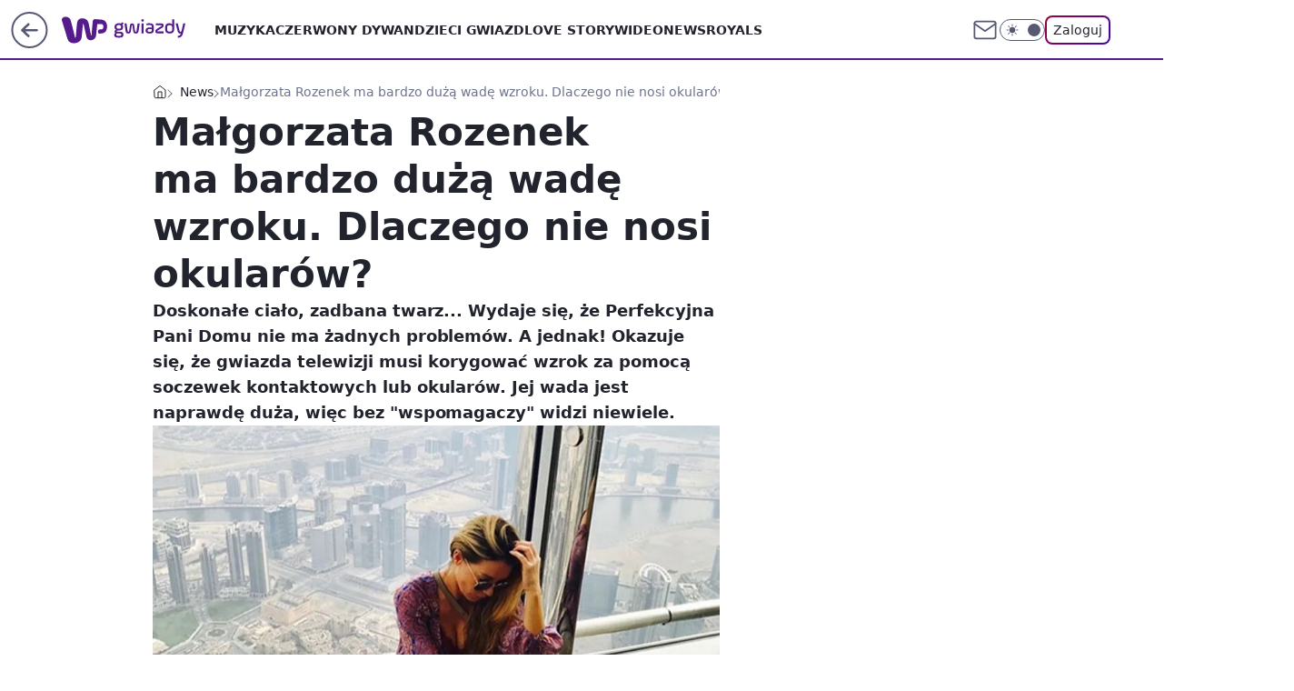

--- FILE ---
content_type: text/html; charset=utf-8
request_url: https://gwiazdy.wp.pl/malgorzata-rozenek-ma-bardzo-duza-wade-wzroku-dlaczego-nie-nosi-okularow-6127124409247873a
body_size: 24536
content:
<!doctype html><html lang="pl"><head><meta charset="utf-8"><meta name="viewport" content="width=device-width, viewport-fit=cover, initial-scale=1"><meta http-equiv="Cache-Control" content="no-cache"><meta http-equiv="X-UA-Compatible" content="IE=Edge"><meta http-equiv="Expires" content="0"><meta name="logo" content="/staticfiles/logo.png"><script>
		// dot
		var TECH = true;
		var GOFER = true;
		var wp_dot_type = 'click';
		var appVersion = "v1.546.0";
		var wp_dot_addparams = {"bunchID":"234609","canonical":"https://gwiazdy.wp.pl/malgorzata-rozenek-ma-bardzo-duza-wade-wzroku-dlaczego-nie-nosi-okularow-6127124409247873a","cauthor":"Agnieszka Kwiatkowska","ccategory":"News","cdate":"2017-05-27","cedtype":"","ciab":"IAB1-2,IAB-v3-432","cid":"6127124409247873","corigin":"","cpagemax":1,"cpageno":1,"cplatform":"gofer","crepub":0,"csource":"WP Gwiazdy","csystem":"ncr","ctags":"małgorzata rozenek,perfekcyjna pani domu,wada wzroku","ctlength":1706,"ctype":"article","cuct":"","darkmode":false,"frontendVer":"v1.546.0|20260121","isLogged":false,"svid":"494dabbf-9249-4641-a908-24595b3d0bd0"};
		// wpjslib
		var WP = [];
		var wp_sn = "gwiazdy";
		var rekid = "234609";
		var wp_push_notification_on = true;
		var wp_mobile = false;
		var wp_fb_id = "933316406876601";
		var wp_subscription = "";

		var wpStadcp = "0.000";
		var screeningv2 = true;
		var API_DOMAIN = '/';
		var API_STREAM = '/v1/stream';
		var API_GATEWAY = "/graphql";
		var API_HOST_ONE_LOGIN = "https://gwiazdy.wp.pl";
		var WPP_VIDEO_EMBED = [{"adv":true,"autoplay":true,"extendedrelated":false,"floatingplayer":true,"target":"#video-player-289186254947035194","url":"http://wp.tv/i,malgorzata-rozenek-zarabia-na-nagosci-w-mediach-spolecznosciowych,mid,2002975,cid,2276658,klip.html"}] || [];
		if (true) {
			var getPopoverAnchor = async () =>
				document.querySelector('[data-role="onelogin-button"]');
		}
		var wp_push_notification_on = true;
		var wp_onepager = true;
		var asyncNativeQueue = [];
		var wp_consent_logo = "/staticfiles/logo.png";
		var wp_consent_color = 'var(--wp-consent-color)';
		if (true) {
			var wp_pvid = "23d00a8b74be46c061f7";
		}

		if (false) {
			var wp_pixel_id = "";
		}
		if (true) {
			var onResizeCallback = function (layoutType) {
				window.wp_dot_addparams.layout = layoutType;
			};

			var applicationSize = {};
			if (false) {
				var breakpointNarrow = 0;
			} else {
				var breakpointNarrow = 1280;
			}
			function onResize() {
				applicationSize.innerWidth = window.innerWidth;
				applicationSize.type =
					window.innerWidth >= breakpointNarrow ? 'wide' : 'narrow';
				onResizeCallback(applicationSize.type);
			}
			onResize();
			window.addEventListener('resize', onResize);
		}

		var loadTimoeout = window.setTimeout(function () {
			window.WP.push(function () {
				window.WP.performance.registerMark('WPJStimeout');
				loadScript();
			});
		}, 3000);

		var loadScript = function () {
			window.clearTimeout(loadTimoeout);
			document.body.setAttribute('data-wp-loaded', 'true');
		};
		window.WP.push(function () {
			window.WP.gaf.loadBunch(false, loadScript, true);
			if (true) {
				window.WP.gaf.registerCommercialBreak(2);
			}
		});
		var __INIT_CONFIG__ = {"randvar":"vBNYPsCpta","randomClasses":{"0":"qbbxi","100":"JdAyE","150":"uoraW","162":"CPGCI","180":"foOfJ","200":"NpNKy","250":"jiuOr","280":"btors","282":"mFziV","300":"mqdJf","312":"uFQuc","330":"XGxby","332":"CDeNl","40":"HMQKj","50":"KIztm","60":"GJGqW","600":"dAmcf","662":"CeYhh","712":"WDatd","780":"ccKym","810":"idtCZ","82":"qQpkV","fullPageScreeningWallpaper":"yTicN","hasPlaceholderPadding":"JPgYz","hasVerticalPlaceholderPadding":"SuZHv","panelPremiumScreeningWallpaper":"iphig","placeholderMargin":"kMPQx","screeningContainer":"AKYle","screeningWallpaper":"kvCvz","screeningWallpaperSecondary":"UZgjJ","slot15ScreeningWallpaper":"ghYKz","slot16ScreeningWallpaper":"rYZmu","slot17ScreeningWallpaper":"HnNHs","slot18ScreeningWallpaper":"rRoHm","slot19ScreeningWallpaper":"PdCeP","slot38ScreeningWallpaper":"klLUg","slot3ScreeningWallpaper":"kymyP","slot501ScreeningWallpaper":"BMgJN","slot75ScreeningWallpaper":"driQi","transparent":"tMXVA"},"productId":"5841212647867009","isMobile":false,"social":{"facebook":{"accountName":"wppopkultura","appId":"425459917484873","pages":[""]},"instagram":{"accountName":"wp_gwiazdy"},"tiktok":{},"giphy":{},"x":{},"youtube":{},"linkedin":{}},"cookieDomain":".wp.pl","isLoggedIn":false,"user":{},"userApi":"/graphql","oneLoginApiHost":"","scriptSrc":"https://gwiazdy.wp.pl/[base64]","isGridEnabled":false,"editorialIcon":{"iconUrl":"","url":"","text":""},"poll":{"id":"","title":"","photo":{"url":"","width":0,"height":0},"pollType":"","question":"","answers":null,"sponsored":false,"logoEnabled":false,"sponsorLogoFile":{"url":"","width":0,"height":0},"sponsorLogoLink":"","buttonText":"","buttonUrl":""},"abTestVariant":"","showExitDiscover":false,"isLanding":false,"scrollLockTimeout":0,"scrollMetricEnabled":false,"survicateSegments":"","isFeed":false,"isSuperApp":false,"oneLoginClientId":"wp-backend","weatherSrc":"","commonHeadSrc":"","userPanelCss":"https://gwiazdy.wp.pl/[base64]","saveForLaterProductID":"5927206335214209","withNewestBottombar":true,"acid":"","withBottomRecommendationsSplit":false,"isCommentsPageAbTest":false};
		window["vBNYPsCpta"] = function (
			element,
			slot,
			withPlaceholder,
			placeholder,
			options
		) {
			window.WP.push(function () {
				if (withPlaceholder && element.parentNode) {
					window.WP.gaf.registerPlaceholder(
						slot,
						element.parentNode,
						placeholder
					);
					if (true) {
						element.parentNode.style.display = 'none';
					}
				}
				if (false) {
					window.WP.gaf.registerSlot(slot, element, options);
				}
			});
		};
	</script><meta name="gaf" content="blyqodiq"> <script>!function(e,f){try{if(!document.cookie.match('(^|;)\\s*WPdp=([^;]*)')||/google/i.test(window.navigator.userAgent))return;f.WP=f.WP||[];f.wp_pvid=f.wp_pvid||(function(){var output='';while(output.length<20){output+=Math.random().toString(16).substr(2);output=output.substr(0,20)}return output})(20);var abtest=function(){function e(t){return!(null==t)&&"object"==typeof t&&!Array.isArray(t)&&0<Object.keys(t).length}var t="",r=f.wp_abtest;return e(r)&&(t=Object.entries(r).map(([r,t])=>{if(e(t))return Object.entries(t).map(([t,e])=>r+"|"+t+"|"+e).join(";")}).join(";")),t}();var r,s,c=[["https://gwiazdy","wp","pl/[base64]"]
.join('.'),["pvid="+f.wp_pvid,(s=e.cookie.match(/(^|;)\s*PWA_adbd\s*=\s*([^;]+)/),"PWA_adbd="+(s?s.pop():"2")),location.search.substring(1),(r=e.referrer,r&&"PWAref="+encodeURIComponent(r.replace(/^https?:\/\//,""))),f.wp_sn&&"sn="+f.wp_sn,abtest&&"abtest="+encodeURIComponent(abtest)].filter(Boolean).join("&")].join("/?");e.write('<scr'+'ipt src="'+c+'"><\/scr'+'ipt>')}catch(_){console.error(_)}}(document,window);</script><script id="hb" crossorigin="anonymous" src="https://gwiazdy.wp.pl/[base64]"></script><title>Małgorzata Rozenek ma bardzo dużą wadę wzroku. Dlaczego nie nosi okularów?</title><link href="https://gwiazdy.wp.pl/malgorzata-rozenek-ma-bardzo-duza-wade-wzroku-dlaczego-nie-nosi-okularow-6127124409247873a" rel="canonical"><meta name="description" content="Doskonałe ciało, zadbana twarz... Wydaje się, że Perfekcyjna Pani Domu nie ma żadnych problemów. A jednak! Okazuje się, że gwiazda telewizji musi korygować wzrok za pomocą soczewek kontaktowych lub okularów. Jej..."> <meta name="author" content="Grupa Wirtualna Polska"><meta name="robots" content="max-image-preview:large"><meta property="og:type" content="article"><meta property="og:title" content="Małgorzata Rozenek ma bardzo dużą wadę wzroku. Dlaczego nie nosi okularów?"><meta property="og:description" content="Doskonałe ciało, zadbana twarz... Wydaje się, że Perfekcyjna Pani Domu nie ma żadnych problemów. A jednak! Okazuje się, że gwiazda telewizji musi korygować wzrok za pomocą soczewek kontaktowych lub okularów. Jej..."><meta property="og:url" content="https://gwiazdy.wp.pl/malgorzata-rozenek-ma-bardzo-duza-wade-wzroku-dlaczego-nie-nosi-okularow-6127124409247873a"><meta property="og:site_name" content="WP Gwiazdy"><meta property="og:locale" content="pl_PL"><meta property="og:article:tag" content="małgorzata rozenek"><meta property="og:article:tag" content="perfekcyjna pani domu"><meta property="og:article:tag" content="wada wzroku"><meta property="og:image" content="https://v.wpimg.pl/ZW5lay5qdTZUDhdKGgp4IxdWQxBcU3Z1QE5bWxpIaWdNXVFJBV4-eUIcCBRSXyo7GlhWSwNBbmEBQUxIDEJuYAVbUEEEXig4TwkPHF5fMCdSThw"><meta property="og:image:width" content="930"><meta property="og:image:height" content="1000">  <meta property="og:image:type" content="image/png"><meta property="article:published_time" content="2017-05-27T09:58:00.000Z"> <meta property="article:modified_time" content="2017-05-29T08:04:23.000Z"><meta name="twitter:card" content="summary_large_image"><meta name="twitter:description" content="Doskonałe ciało, zadbana twarz... Wydaje się, że Perfekcyjna Pani Domu nie ma żadnych problemów. A jednak! Okazuje się, że gwiazda telewizji musi korygować wzrok za pomocą soczewek kontaktowych lub okularów. Jej..."><meta name="twitter:image" content="https://v.wpimg.pl/ZW5lay5qdTZUDhdKGgp4IxdWQxBcU3Z1QE5bWxpIaWdNXVFJBV4-eUIcCBRSXyo7GlhWSwNBbmEBQUxIDEJuYAVbUEEEXig4TwkPHF5fMCdSThw"><meta name="fb:app_id" content="425459917484873"><meta name="fb:pages" content=""><script id="wpjslib6" type="module" src="https://gwiazdy.wp.pl/[base64]" async="" crossorigin="anonymous"></script><script type="module" src="https://gwiazdy.wp.pl/[base64]" crossorigin="anonymous"></script><script type="module" src="https://gwiazdy.wp.pl/[base64]" crossorigin="anonymous"></script><link rel="apple-touch-icon" href="/staticfiles/icons/icon.png"><link rel="stylesheet" href="https://gwiazdy.wp.pl/[base64]"><link rel="stylesheet" href="https://gwiazdy.wp.pl/[base64]"><link rel="stylesheet" href="https://gwiazdy.wp.pl/[base64]"><link rel="stylesheet" href="https://gwiazdy.wp.pl/[base64]"><link rel="preload" as="image" href="https://v.wpimg.pl/bmVrLmpwTQw3EDpeXwxAGXRIbgQZVU5PI1B2T19OUVsuR35aXxNMGiYbIQpeBw5CYkV-W0BDVFl7X31UQ0NVXWFDdFxfBQ0XMxwpBl4dEgp0Dw" fetchpriority="high"><meta name="breakpoints" content="629, 1139, 1365"><meta name="content-width" content="device-width, 630, 980, 1280"><link rel="manifest" href="/site.webmanifest"><meta name="mobile-web-app-capable" content="yes"><meta name="apple-mobile-web-app-capable" content="yes"><meta name="apple-mobile-web-app-status-bar-style" content="black-translucent"><meta name="theme-color" content="var(--color-brand)"><style>.vBNYPsCpta{background-color:var(--color-neutral-25);position:relative;width:100%;min-height:200px;}.dark .vBNYPsCpta{background-color:var(--color-neutral-850);}.JPgYz .vBNYPsCpta{padding: 18px 16px 10px;}.tMXVA{background-color:transparent;}.dark .tMXVA{background-color:transparent;}.SuZHv{padding: 15px 0;}.kMPQx{margin:var(--wp-placeholder-margin);}.uFQuc{min-height:312px;}.qbbxi{min-height:0px;}.GJGqW{min-height:60px;}.dAmcf{min-height:600px;}.ccKym{min-height:780px;}.uoraW{min-height:150px;}.btors{min-height:280px;}.XGxby{min-height:330px;}.KIztm{min-height:50px;}.foOfJ{min-height:180px;}.WDatd{min-height:712px;}.mFziV{min-height:282px;}.mqdJf{min-height:300px;}.NpNKy{min-height:200px;}.HMQKj{min-height:40px;}.JdAyE{min-height:100px;}.CPGCI{min-height:162px;}.jiuOr{min-height:250px;}.CeYhh{min-height:662px;}.idtCZ{min-height:810px;}.qQpkV{min-height:82px;}.CDeNl{min-height:332px;}</style></head><body class=""><meta itemprop="name" content="WP Gwiazdy"><div><div class="h-0"></div><script>(function(){var sc=document.currentScript;window[window.__INIT_CONFIG__.randvar](sc.previousElementSibling,6,false,{},{
    setNative: (dataNative, onViewCallback) => {
    window.asyncNativeQueue.push({
      action:"onPanelPremium",
      payload: { 
        screeningWallpaperClassName: "UZgjJ", 
        dataNative: dataNative,
        onViewCallback: onViewCallback,
        
      }
})}});})()</script></div><div class="h-0"></div><script>(function(){var sc=document.currentScript;window[window.__INIT_CONFIG__.randvar](sc.previousElementSibling,10,false,{},undefined);})()</script> <div class="h-0"></div><script>(function(){var sc=document.currentScript;window[window.__INIT_CONFIG__.randvar](sc.previousElementSibling,89,false,{},undefined);})()</script> <div class="blyqodiqh"></div><div class="sticky top-0 w-full z-300"><header data-st-area="header" id="service-header" class="bg-[--color-header-bg] h-[4.125rem] relative select-none w-full"><div class="max-w-[980px] pl-3 xl:max-w-[1280px] h-full w-full flex items-center mx-auto relative"><input class="peer hidden" id="menu-toggle-button" type="checkbox" autocomplete="off"><div class="hidden peer-checked:block"><div class="wp-header-menu"><div class="wp-link-column"><ul class="wp-link-list"><li><a class="wp-link px-4 py-3 block" href="https://gwiazdy.wp.pl/muzyka">Muzyka</a></li><li><a class="wp-link px-4 py-3 block" href="https://gwiazdy.wp.pl/czerwony-dywan">Czerwony Dywan</a></li><li><a class="wp-link px-4 py-3 block" href="https://gwiazdy.wp.pl/dzieci-gwiazd">Dzieci Gwiazd</a></li><li><a class="wp-link px-4 py-3 block" href="https://gwiazdy.wp.pl/love-story">Love Story</a></li><li><a class="wp-link px-4 py-3 block" href="https://gwiazdy.wp.pl/wideonews-gwiazdy">WideoNews </a></li><li><a class="wp-link px-4 py-3 block" href="https://gwiazdy.wp.pl/royals">ROYALS</a></li><li><a class="wp-link px-4 py-3 block" href="https://gwiazdy.wp.pl/rankingi">Rankingi</a></li><li><a class="wp-link px-4 py-3 block" href="https://gwiazdy.wp.pl/wideo">Wideo</a></li><li><a class="wp-link px-4 py-3 block" href="https://gwiazdy.wp.pl/najnowsze">Najnowsze</a></li></ul><div class="wp-social-box"><span>Obserwuj nas na:</span><div><a class="cHJldmVudENC" href="https://www.facebook.com/wppopkultura"><svg xmlns="http://www.w3.org/2000/svg" fill="none" viewBox="0 0 24 24"><path stroke="currentColor" stroke-linecap="round" stroke-linejoin="round" stroke-width="1.5" d="M18 2.941h-3a5 5 0 0 0-5 5v3H7v4h3v8h4v-8h3l1-4h-4v-3a1 1 0 0 1 1-1h3z"></path></svg></a> <a class="cHJldmVudENC" href="https://www.instagram.com/wp_gwiazdy"><svg xmlns="http://www.w3.org/2000/svg" fill="none" viewBox="0 0 24 24"><path stroke="currentColor" stroke-linecap="round" stroke-linejoin="round" stroke-width="1.5" d="M17 2.941H7a5 5 0 0 0-5 5v10a5 5 0 0 0 5 5h10a5 5 0 0 0 5-5v-10a5 5 0 0 0-5-5"></path><path stroke="currentColor" stroke-linecap="round" stroke-linejoin="round" stroke-width="1.5" d="M16 12.311a4 4 0 1 1-7.914 1.174A4 4 0 0 1 16 12.31Zm1.5-4.87h.01"></path></svg></a> </div></div></div><input class="peer hidden" id="wp-menu-link-none" name="wp-menu-links" type="radio" autocomplete="off" checked="checked"><div class="wp-teaser-column translate-x-[248px] peer-checked:translate-x-0"><div class="wp-header-menu-subtitle">Popularne w serwisie <span class="uppercase">WP Gwiazdy</span>:</div><div class="wp-teaser-grid"><a href="https://gwiazdy.wp.pl/marianna-schreiber-masakruje-roberta-pasuta-degenerat-7029854559046304a" title="Marianna Schreiber masakruje Roberta Pasuta. &#34;Degenerat&#34;"><div class="wp-img-placeholder"><img src="https://v.wpimg.pl/MjRlZDM3YgszDix3YkhvHnBWeC0kEWFIJ05gZmIAfF4qXW1yYlUkBjcePzQiHSoYJxw7Mz0dPQZ9DSotYkV8RTYFKTQhUjRFNwE4ISkcfV1rX292KQdgXWEOOWl5US8Mf1RvIXgefVw3W2hwKFd-XWRVeDk" loading="lazy" class="wp-img" alt="Marianna Schreiber masakruje Roberta Pasuta. &#34;Degenerat&#34;"></div><span class="wp-teaser-title">Marianna Schreiber masakruje Roberta Pasuta. &#34;Degenerat&#34;</span> <span class="wp-teaser-author"></span></a><a href="https://gwiazdy.wp.pl/klaudia-halejcio-parodiuje-pamietniki-z-wakacji-wyszlo-zabawnie-7029578694806208a" title="Klaudia Halejcio parodiuje &#34;Pamiętniki z wakacji&#34;. Wyszło zabawnie?"><div class="wp-img-placeholder"><img src="https://v.wpimg.pl/MTZhY2YxYjU7Ci8BdgNvIHhSe1swWmF2L0pjEHZLfGAiWW4Edh4kOD8aPEI2ViomLxg4RSlWPTh1CSlbdg58ez4BKkI1GTR7PwU7Vz1Xe2BuDGhQYE9gNm5dPB9tQHxid1BgBz1VeDA-X2gEOBsrZWJae08" loading="lazy" class="wp-img" alt="Klaudia Halejcio parodiuje &#34;Pamiętniki z wakacji&#34;. Wyszło zabawnie?"></div><span class="wp-teaser-title">Klaudia Halejcio parodiuje &#34;Pamiętniki z wakacji&#34;. Wyszło zabawnie?</span> <span class="wp-teaser-author"></span></a><a href="https://gwiazdy.wp.pl/doda-i-smolasty-w-nowym-teledysku-wokalistka-zaszalala-z-fryzura-7029567790148288a" title="Doda i Smolasty w nowym teledysku. Wokalistka zaszalała z fryzurą"><div class="wp-img-placeholder"><img src="https://v.wpimg.pl/MmM5YzE4YgwsVy9Jak9vGW8PexMsFmFPOBdjWGoHfFk1BG5MalIkAShHPAoqGiofOEU4DTUaPQFiVCkTakJ8QilcKgopVTRCKFg7HyEbfQsoBm9MIVBgCChWOldxB3hYYAxqGHcZLwh-UWsZfFd8VXsHewc" loading="lazy" class="wp-img" alt="Doda i Smolasty w nowym teledysku. Wokalistka zaszalała z fryzurą"></div><span class="wp-teaser-title">Doda i Smolasty w nowym teledysku. Wokalistka zaszalała z fryzurą</span> <span class="wp-teaser-author"></span></a><a href="https://gwiazdy.wp.pl/marta-z-rolnik-szuka-zony-na-komunii-corki-pokazala-ojca-stefanii-7029551618206400a" title="Marta z &#34;Rolnik szuka żony&#34; na komunii córki. Pokazała ojca Stefanii"><div class="wp-img-placeholder"><img src="https://v.wpimg.pl/NjRhZjZjYQszCixZdRFsHnBSeAMzSGJIJ0pgSHVZf14qWW1cdQwnBjcaPxo1RCkYJxg7HSpEPgZ9CSoDdRx_RTYBKRo2CzdFNwU4Dz5FL1xiDD4JaVhjXWJZaUduXnoPfwk4WW5HKlIwWmxeOwx4CWNQeBc" loading="lazy" class="wp-img" alt="Marta z &#34;Rolnik szuka żony&#34; na komunii córki. Pokazała ojca Stefanii"></div><span class="wp-teaser-title">Marta z &#34;Rolnik szuka żony&#34; na komunii córki. Pokazała ojca Stefanii</span> <span class="wp-teaser-author"></span></a><a href="https://gwiazdy.wp.pl/zlote-krany-i-marmury-tak-wyglada-sopockie-mieszkanie-kasi-tusk-7029527327046336a" title="Złote krany i marmury. Tak wygląda sopockie mieszkanie Kasi Tusk"><div class="wp-img-placeholder"><img src="https://v.wpimg.pl/YTlmZWZhdjUNDyxkdRN7IE5XeD4zSnV2GU9gdXVbaGAUXG1hdQ4wOAkfPyc1Rj4mGR07ICpGKThDDCo-dR5oewgEKSc2CSB7CQA4Mj5HP2BaWjk1O190Ml5daHpuCTtmQQxoMz9Fa2MKXDtuPA0_NVtaeCo" loading="lazy" class="wp-img" alt="Złote krany i marmury. Tak wygląda sopockie mieszkanie Kasi Tusk"></div><span class="wp-teaser-title">Złote krany i marmury. Tak wygląda sopockie mieszkanie Kasi Tusk</span> <span class="wp-teaser-author"></span></a><a href="https://gwiazdy.wp.pl/wojciech-modest-amaro-nazwisko-zawdziecza-bylej-zonie-rzadko-o-niej-mowi-7029518973360800a" title="Wojciech Modest Amaro nazwisko zawdzięcza byłej żonie. Rzadko o niej mówi"><div class="wp-img-placeholder"><img src="https://v.wpimg.pl/NDg2MmQ4YSUGUDtefk9sMEUIbwQ4FmJmEhB3T34Hf3AfA3pbflInKAJAKB0-Gik2EkIsGiEaPihIUz0EfkJ_awNbPh09VTdrAl8vCDUbK3YCBSgIM1djd1NXfEBlBXh2SlB_X2UZf3VUUXlVZwYqfF8BbxA" loading="lazy" class="wp-img" alt="Wojciech Modest Amaro nazwisko zawdzięcza byłej żonie. Rzadko o niej mówi"></div><span class="wp-teaser-title">Wojciech Modest Amaro nazwisko zawdzięcza byłej żonie. Rzadko o niej mówi</span> <span class="wp-teaser-author"></span></a></div></div></div><div class="wp-header-menu-layer"></div></div><div class="header-back-button-container"><div id="wp-sg-back-button" class="back-button-container wp-back-sg" data-st-area="goToSG"><a href="/" data-back-link><svg class="back-button-icon" xmlns="http://www.w3.org/2000/svg" width="41" height="40" fill="none"><circle cx="20.447" cy="20" r="19" fill="transparent" stroke="currentColor" stroke-width="2"></circle> <path fill="currentColor" d="m18.5 12.682-.166.133-6.855 6.472a1 1 0 0 0-.089.099l.117-.126q-.087.082-.155.175l-.103.167-.075.179q-.06.178-.06.374l.016.193.053.208.08.178.103.16.115.131 6.853 6.47a1.4 1.4 0 0 0 1.897 0 1.213 1.213 0 0 0 .141-1.634l-.14-.157-4.537-4.283H28.44c.741 0 1.342-.566 1.342-1.266 0-.635-.496-1.162-1.143-1.252l-.199-.014-12.744-.001 4.536-4.281c.472-.445.519-1.14.141-1.634l-.14-.158a1.4 1.4 0 0 0-1.55-.237z"></path></svg></a></div><a href="https://www.wp.pl" title="Wirtualna Polska" class="wp-logo-link-cover" data-back-link></a><a href="/" class="cHJldmVudENC z-0" title="WP Gwiazdy" id="service_logo"><svg class="text-[--color-logo] max-w-[--logo-width] h-[--logo-height] align-middle mr-8"><use href="/staticfiles/siteLogoDesktop.svg#root"></use></svg></a></div><ul class="flex text-sm/[1.3125rem] gap-8  xl:flex hidden"><li class="flex items-center group relative"><a class="whitespace-nowrap group uppercase no-underline font-semibold hover:underline text-[--color-header-text] cHJldmVudENC" href="https://gwiazdy.wp.pl/muzyka">Muzyka</a> </li><li class="flex items-center group relative"><a class="whitespace-nowrap group uppercase no-underline font-semibold hover:underline text-[--color-header-text] cHJldmVudENC" href="https://gwiazdy.wp.pl/czerwony-dywan">Czerwony Dywan</a> </li><li class="flex items-center group relative"><a class="whitespace-nowrap group uppercase no-underline font-semibold hover:underline text-[--color-header-text] cHJldmVudENC" href="https://gwiazdy.wp.pl/dzieci-gwiazd">Dzieci Gwiazd</a> </li><li class="flex items-center group relative"><a class="whitespace-nowrap group uppercase no-underline font-semibold hover:underline text-[--color-header-text] cHJldmVudENC" href="https://gwiazdy.wp.pl/love-story">Love Story</a> </li><li class="flex items-center group relative"><a class="whitespace-nowrap group uppercase no-underline font-semibold hover:underline text-[--color-header-text] cHJldmVudENC" href="https://gwiazdy.wp.pl/wideonews-gwiazdy">WideoNews </a> </li><li class="flex items-center group relative"><a class="whitespace-nowrap group uppercase no-underline font-semibold hover:underline text-[--color-header-text] cHJldmVudENC" href="https://gwiazdy.wp.pl/royals">ROYALS</a> </li></ul><div class="group mr-0 xl:ml-[3.5rem] flex flex-1 items-center justify-end"><div class="h-8 text-[--icon-light] flex items-center gap-4"><a id="wp-poczta-link" href="https://poczta.wp.pl/login/login.html" class="text-[--color-header-icon-light] block size-8 cHJldmVudENC"><svg viewBox="0 0 32 32" fill="none" xmlns="http://www.w3.org/2000/svg"><path d="M6.65944 6.65918H25.3412C26.6256 6.65918 27.6764 7.71003 27.6764 8.9944V23.0057C27.6764 24.2901 26.6256 25.3409 25.3412 25.3409H6.65944C5.37507 25.3409 4.32422 24.2901 4.32422 23.0057V8.9944C4.32422 7.71003 5.37507 6.65918 6.65944 6.65918Z" stroke="currentColor" stroke-width="1.8" stroke-linecap="round" stroke-linejoin="round"></path> <path d="M27.6764 8.99438L16.0003 17.1677L4.32422 8.99438" stroke="currentColor" stroke-width="1.8" stroke-linecap="round" stroke-linejoin="round"></path></svg></a><input type="checkbox" class="hidden" id="darkModeCheckbox"> <label class="wp-darkmode-toggle" for="darkModeCheckbox" aria-label="Włącz tryb ciemny"><div class="toggle-container"><div class="toggle-icon-dark"><svg viewBox="0 0 16 16" class="icon-moon" fill="currentColor" xmlns="http://www.w3.org/2000/svg"><path d="M15.293 11.293C13.8115 11.9631 12.161 12.1659 10.5614 11.8743C8.96175 11.5827 7.48895 10.8106 6.33919 9.66085C5.18944 8.5111 4.41734 7.0383 4.12574 5.43866C3.83415 3.83903 4.03691 2.18852 4.70701 0.707031C3.52758 1.24004 2.49505 2.05123 1.69802 3.07099C0.900987 4.09075 0.363244 5.28865 0.130924 6.56192C-0.101395 7.83518 -0.0213565 9.1458 0.364174 10.3813C0.749705 11.6169 1.42922 12.7404 2.34442 13.6556C3.25961 14.5708 4.38318 15.2503 5.61871 15.6359C6.85424 16.0214 8.16486 16.1014 9.43813 15.8691C10.7114 15.6368 11.9093 15.0991 12.9291 14.302C13.9488 13.505 14.76 12.4725 15.293 11.293V11.293Z"></path></svg></div><div class="toggle-icon-light"><svg fill="currentColor" class="icon-sun" xmlns="http://www.w3.org/2000/svg" viewBox="0 0 30 30"><path d="M 14.984375 0.98632812 A 1.0001 1.0001 0 0 0 14 2 L 14 5 A 1.0001 1.0001 0 1 0 16 5 L 16 2 A 1.0001 1.0001 0 0 0 14.984375 0.98632812 z M 5.796875 4.7988281 A 1.0001 1.0001 0 0 0 5.1015625 6.515625 L 7.2226562 8.6367188 A 1.0001 1.0001 0 1 0 8.6367188 7.2226562 L 6.515625 5.1015625 A 1.0001 1.0001 0 0 0 5.796875 4.7988281 z M 24.171875 4.7988281 A 1.0001 1.0001 0 0 0 23.484375 5.1015625 L 21.363281 7.2226562 A 1.0001 1.0001 0 1 0 22.777344 8.6367188 L 24.898438 6.515625 A 1.0001 1.0001 0 0 0 24.171875 4.7988281 z M 15 8 A 7 7 0 0 0 8 15 A 7 7 0 0 0 15 22 A 7 7 0 0 0 22 15 A 7 7 0 0 0 15 8 z M 2 14 A 1.0001 1.0001 0 1 0 2 16 L 5 16 A 1.0001 1.0001 0 1 0 5 14 L 2 14 z M 25 14 A 1.0001 1.0001 0 1 0 25 16 L 28 16 A 1.0001 1.0001 0 1 0 28 14 L 25 14 z M 7.9101562 21.060547 A 1.0001 1.0001 0 0 0 7.2226562 21.363281 L 5.1015625 23.484375 A 1.0001 1.0001 0 1 0 6.515625 24.898438 L 8.6367188 22.777344 A 1.0001 1.0001 0 0 0 7.9101562 21.060547 z M 22.060547 21.060547 A 1.0001 1.0001 0 0 0 21.363281 22.777344 L 23.484375 24.898438 A 1.0001 1.0001 0 1 0 24.898438 23.484375 L 22.777344 21.363281 A 1.0001 1.0001 0 0 0 22.060547 21.060547 z M 14.984375 23.986328 A 1.0001 1.0001 0 0 0 14 25 L 14 28 A 1.0001 1.0001 0 1 0 16 28 L 16 25 A 1.0001 1.0001 0 0 0 14.984375 23.986328 z"></path></svg></div></div><div class="toggle-icon-circle"></div></label><div class="relative"><form action="/auth/v1/sso/auth" data-role="onelogin-button" method="get" id="wp-login-form"><input type="hidden" name="continue_url" value="https://gwiazdy.wp.pl/malgorzata-rozenek-ma-bardzo-duza-wade-wzroku-dlaczego-nie-nosi-okularow-6127124409247873a"> <button type="submit" class="wp-login-button">Zaloguj</button></form></div></div><div class="ml-[0.25rem] w-[3.375rem] flex items-center justify-center"><label role="button" for="menu-toggle-button" tab-index="0" aria-label="Menu" class="cursor-pointer flex items-center justify-center size-8 text-[--color-header-icon-light]"><div class="hidden peer-checked:group-[]:flex absolute top-0 right-0 w-[3.375rem] h-[4.4375rem] bg-white dark:bg-[--color-neutral-800] z-1 items-center justify-center rounded-t-2xl peer-checked:group-[]:text-[--icon-dark]"><svg xmlns="http://www.w3.org/2000/svg" width="32" height="32" viewBox="0 0 32 32" fill="none"><path d="M24 8 8 24M8 8l16 16" stroke="currentColor" stroke-width="1.8" stroke-linecap="round" stroke-linejoin="round"></path></svg></div><div class="flex peer-checked:group-[]:hidden h-8 w-8"><svg xmlns="http://www.w3.org/2000/svg" viewBox="0 0 32 32" fill="none"><path d="M5 19h22M5 13h22M5 7h22M5 25h22" stroke="currentColor" stroke-width="1.8" stroke-linecap="round" stroke-linejoin="round"></path></svg></div></label></div></div></div><hr class="absolute bottom-0 left-0 m-0 h-px w-full border-t border-solid border-[--color-brand]"><div id="user-panel-v2-root" class="absolute z-[9999] right-0 empty:hidden"></div></header> </div> <div class="relative flex w-full flex-col items-center" data-testid="screening-main"><div class="kvCvz"><div class="absolute inset-0"></div></div><div class="w-full py-2 has-[div>div:not(:empty)]:p-0"><div class="AKYle"></div></div><div class="flex w-full flex-col items-center"><div class="UZgjJ relative w-full"><div class="absolute inset-x-0 top-0"></div></div><div class="relative w-auto"><main class="wp-main-article" style="--nav-header-height: 90px;"><div class="breadcrumbs-wrapper"><ul class="breadcrumbs" itemscope itemtype="https://schema.org/BreadcrumbList"><li class="breadcrumbs-item breadcrumbs-home" itemprop="itemListElement" itemscope itemtype="https://schema.org/ListItem"><a class="breadcrumbs-item-link" href="https://gwiazdy.wp.pl" title="WP Gwiazdy" itemprop="item"><svg xmlns="http://www.w3.org/2000/svg" fill="none" viewBox="0 0 16 16" class="HVbn"><path stroke="currentColor" stroke-linecap="round" stroke-linejoin="round" d="m2 6 6-4.666L14 6v7.334a1.333 1.333 0 0 1-1.333 1.333H3.333A1.333 1.333 0 0 1 2 13.334z"></path><path stroke="currentColor" stroke-linecap="round" stroke-linejoin="round" d="M6 14.667V8h4v6.667"></path></svg><span class="hidden" itemprop="name">WP Gwiazdy</span></a><meta itemprop="position" content="1"></li><li class="breadcrumbs-item" itemprop="itemListElement" itemscope itemtype="https://schema.org/ListItem"><a class="breadcrumbs-item-link" href="https://gwiazdy.wp.pl/news-6750773602713088k" itemprop="item" title="News"><span itemprop="name">News</span></a><meta itemprop="position" content="1"></li><li class="breadcrumbs-item breadcrumbs-material" itemprop="itemListElement" itemscope itemtype="https://schema.org/ListItem"><span itemprop="name">Małgorzata Rozenek ma bardzo dużą wadę wzroku. Dlaczego nie nosi okularów?</span><meta itemprop="position" content="3"></li></ul></div><article data-st-area="article-article"><div class="flex mb-5"><div class="article-header flex-auto"><div><h1>Małgorzata Rozenek ma bardzo dużą wadę wzroku. Dlaczego nie nosi okularów? </h1></div><div class="article-lead x-tts"><p>Doskonałe ciało, zadbana twarz... Wydaje się, że Perfekcyjna Pani Domu nie ma żadnych problemów. A jednak! Okazuje się, że gwiazda telewizji musi korygować wzrok za pomocą soczewek kontaktowych lub okularów. Jej wada jest naprawdę duża, więc bez "wspomagaczy" widzi niewiele.</p></div><div><div class="article-img-placeholder" data-mainmedia-photo><img width="936" height="527" alt="Obraz" src="https://v.wpimg.pl/bmVrLmpwTQw3EDpeXwxAGXRIbgQZVU5PI1B2T19OUVsuR35aXxNMGiYbIQpeBw5CYkV-W0BDVFl7X31UQ0NVXWFDdFxfBQ0XMxwpBl4dEgp0Dw" data-link="https://v.wpimg.pl/bmVrLmpwTQw3EDpeXwxAGXRIbgQZVU5PI1B2T19OUVsuR35aXxNMGiYbIQpeBw5CYkV-W0BDVFl7X31UQ0NVXWFDdFxfBQ0XMxwpBl4dEgp0Dw" class="wp-media-image" fetchpriority="high"></div><div class="article-img-source">Źródło zdjęć: © Instagram.com</div></div><div class="info-container"><div class="flex flex-wrap gap-2 items-center"><div class="flex relative z-1"><object class="rounded-full select-none text-[--color-neutral-700] bg-[--color-neutral-25] dark:bg-[--color-neutral-850] dark:text-[--color-neutral-150] border border-solid border-[--color-neutral-250] dark:border-[--color-neutral-600]" width="40" height="40"><svg xmlns="http://www.w3.org/2000/svg" viewBox="0 0 46 46" fill="none" stroke="currentColor"><circle cx="24" cy="24" r="23.5" fill="none" stroke-width="0"></circle> <path stroke="currentColor" stroke-linecap="round" stroke-linejoin="round" stroke-width="1.8" d="m24.4004 33.4659 8.7452-8.7451 3.7479 3.7479-8.7452 8.7452-3.7479-3.748Z"></path> <path stroke="currentColor" stroke-linecap="round" stroke-linejoin="round" stroke-width="1.8" d="m31.8962 25.971-1.8739-9.3698-18.1151-4.3726 4.3726 18.115 9.3699 1.874 6.2465-6.2466ZM11.9072 12.2286l9.4773 9.4773"></path> <path stroke="currentColor" stroke-linecap="round" stroke-linejoin="round" stroke-width="1.8" d="M23.1512 25.97c1.38 0 2.4986-1.1187 2.4986-2.4987 0-1.3799-1.1186-2.4986-2.4986-2.4986-1.3799 0-2.4986 1.1187-2.4986 2.4986 0 1.38 1.1187 2.4987 2.4986 2.4987Z"></path></svg></object></div><div class="flex flex-col"><div class="flex flex-wrap text-sm font-bold "> <a class="no-underline text-inherit cHJldmVudENC" href="/autor/agnieszka-kwiatkowska/6100200864904321">Agnieszka Kwiatkowska</a></div><time class="wp-article-content-date" datetime="2017-05-27T09:58:00.000Z">27 maja 2017, 11:58</time></div></div><div class="flex justify-between sm:justify-end gap-4 relative"><button class="wp-article-action comments top" data-vab-container="social_tools" data-vab-box="comments_button" data-vab-position="top" data-vab-index="2" data-location="/malgorzata-rozenek-ma-bardzo-duza-wade-wzroku-dlaczego-nie-nosi-okularow-6127124409247873a/komentarze?utm_medium=button_top&amp;utm_source=comments"><div class="flex items-center justify-center relative"><div class="wp-comment-dot"></div><svg xmlns="http://www.w3.org/2000/svg" width="16" height="16" fill="none"><path stroke="currentColor" stroke-linecap="round" stroke-linejoin="round" stroke-width="1.3" d="M14 7.6667a5.59 5.59 0 0 1-.6 2.5333 5.666 5.666 0 0 1-5.0667 3.1334 5.59 5.59 0 0 1-2.5333-.6L2 14l1.2667-3.8a5.586 5.586 0 0 1-.6-2.5333A5.667 5.667 0 0 1 5.8 2.6 5.59 5.59 0 0 1 8.3333 2h.3334A5.6535 5.6535 0 0 1 14 7.3334z"></path></svg></div>166 komentarzy</button><div class="wp-article-action-button-container"><button id="wp-article-share-button" class="wp-article-action" type="button" data-vab-container="social_tools" data-vab-position="top" data-vab-box="share" data-vab-index="1"><svg xmlns="http://www.w3.org/2000/svg" width="16" height="16" fill="none"><g stroke="currentColor" stroke-linecap="round" stroke-linejoin="round" stroke-width="1.3" clip-path="url(#clip0_1847_293)"><path d="M12.714 5.0953c1.1834 0 2.1427-.9594 2.1427-2.1428S13.8974.8098 12.714.8098s-2.1427.9593-2.1427 2.1427.9593 2.1428 2.1427 2.1428M3.2863 10.2024c1.1834 0 2.1427-.9593 2.1427-2.1427S4.4697 5.917 3.2863 5.917s-2.1427.9593-2.1427 2.1427.9593 2.1427 2.1427 2.1427M12.714 15.1902c1.1834 0 2.1427-.9593 2.1427-2.1427s-.9593-2.1427-2.1427-2.1427-2.1427.9593-2.1427 2.1427.9593 2.1427 2.1427 2.1427M5.4287 9.3455l5.1425 2.5712M10.5712 4.2029 5.4287 6.774"></path></g> <defs><clipPath id="clip0_1847_293"><path fill="currentColor" d="M0 0h16v16H0z"></path></clipPath></defs></svg></button><div id="wp-article-share-menu" class="wp-article-share-menu"><button id="share-x" class="wp-article-share-option" data-vab-container="social_tools" data-vab-position="top" data-vab-box="share_twitter" data-vab-index="3"><span class="wp-article-share-icon"><svg xmlns="http://www.w3.org/2000/svg" fill="currentColor" viewBox="0 0 1200 1227"><path d="M714.163 519.284 1160.89 0h-105.86L667.137 450.887 357.328 0H0l468.492 681.821L0 1226.37h105.866l409.625-476.152 327.181 476.152H1200L714.137 519.284zM569.165 687.828l-47.468-67.894-377.686-540.24h162.604l304.797 435.991 47.468 67.894 396.2 566.721H892.476L569.165 687.854z"></path></svg></span> <span>Udostępnij na X</span></button> <button id="share-facebook" class="wp-article-share-option" data-vab-container="social_tools" data-vab-position="top" data-vab-box="share_facebook" data-vab-index="4"><span class="wp-article-share-icon"><svg xmlns="http://www.w3.org/2000/svg" fill="none" viewBox="0 0 24 24"><path stroke="currentColor" stroke-linecap="round" stroke-linejoin="round" stroke-width="1.5" d="M18 2.941h-3a5 5 0 0 0-5 5v3H7v4h3v8h4v-8h3l1-4h-4v-3a1 1 0 0 1 1-1h3z"></path></svg></span> <span>Udostępnij na Facebooku</span></button></div><button id="wp-article-save-button" type="button" class="group wp-article-action disabled:cursor-not-allowed" data-save-id="6127124409247873" data-save-type="ARTICLE" data-save-image="https://d.wpimg.pl/47260464--1934707181/rozenek.jpg" data-save-url="https://gwiazdy.wp.pl/malgorzata-rozenek-ma-bardzo-duza-wade-wzroku-dlaczego-nie-nosi-okularow-6127124409247873a" data-save-title="Małgorzata Rozenek ma bardzo dużą wadę wzroku. Dlaczego nie nosi okularów?" data-saved="false" data-vab-container="social_tools" data-vab-box="save_button" data-vab-position="top" data-vab-index="0"><svg xmlns="http://www.w3.org/2000/svg" width="12" height="15" fill="none"><path stroke="currentColor" stroke-linecap="round" stroke-linejoin="round" stroke-width="1.3" d="m10.6499 13.65-5-3.6111-5 3.6111V2.0945c0-.3831.1505-.7505.4184-1.0214A1.42 1.42 0 0 1 2.0785.65h7.1428c.379 0 .7423.1521 1.0102.423s.4184.6383.4184 1.0214z"></path></svg></button></div></div></div></div><div class="relative ml-4 flex w-[304px] shrink-0 flex-col flex-nowrap"> <div class="mt-3 w-full [--wp-placeholder-margin:0_0_24px_0]"><div class="vBNYPsCpta kMPQx KIztm tMXVA"><div class="h-0"></div><script>(function(){var sc=document.currentScript;window[window.__INIT_CONFIG__.randvar](sc.previousElementSibling,67,true,{"fixed":true,"top":90},undefined);})()</script></div></div><div class="sticky top-[--nav-header-height] w-full"><div class="vBNYPsCpta dAmcf tMXVA"><div class="h-0"></div><script>(function(){var sc=document.currentScript;window[window.__INIT_CONFIG__.randvar](sc.previousElementSibling,36,true,{"fixed":true,"sticky":true,"top":90},undefined);})()</script></div></div></div></div><div class="my-6 grid w-full grid-cols-[624px_304px] gap-x-4 xl:grid-cols-[196px_724px_304px]"><aside role="complementary" class="relative hidden flex-none flex-col flex-nowrap xl:flex row-span-3"><div class="sticky top-[90px] hidden xl:block xl:-mt-1" id="article-left-rail"></div></aside><div class="wp-billboard col-span-2 [--wp-placeholder-margin:0_0_20px_0]"><div class="vBNYPsCpta kMPQx mqdJf"><img role="presentation" class="absolute left-1/2 top-1/2 max-h-[80%] max-w-[100px] -translate-x-1/2 -translate-y-1/2" src="https://v.wpimg.pl/ZXJfd3AudTkrBBIAbg54LGhcRlAxHQUrPgJGH2MAeGJoSQ1eIBI_K2UHAEVuBTY5KQMMXC0RPyoVERQdMgM9ejc" loading="lazy" decoding="async"><div class="h-0"></div><script>(function(){var sc=document.currentScript;window[window.__INIT_CONFIG__.randvar](sc.previousElementSibling,3,true,{"fixed":true},{
    setNative: (dataNative, onViewCallback) => {
    window.asyncNativeQueue.push({
      action: "onAlternativeScreening",
      payload:{ 
            screeningWallpaperClassName: "kvCvz", 
            alternativeContainerClassName: "AKYle", 
            slotNumber: 3,
            dataNative: dataNative,
            onViewCallback: onViewCallback
    }})}});})()</script></div></div><div class="flex flex-auto flex-col"><div class="mb-4 flex flex-col gap-6"><aside class="py-3 text-[--color-neutral-650] border-y border-solid border-[--color-neutral-50] text-sm dark:text-[--color-neutral-200] dark:border-[--color-neutral-750]">W artykule znajdują się linki i boksy z produktami naszych partnerów. Wybierając je, wspierasz nasz rozwój.</aside> <div class="wp-content-text-raw x-tts" data-uxc="paragraph1" data-cpidx="0"><p>Wystarczy spojrzeć na zdjęcia <a href="http://gwiazdy.wp.pl/tag/ma%C5%82gorzata%20rozenek" target="_blank">Małgorzaty Rozenek-Majdan</a>, które gwiazda umieszcza na swoim instagramowym profilu, by stwierdzić, że raczej nie gustuje w okularach. Wzrok wyostrzają jej soczewki. Tych, w przeciwieństwie do okularów, nie widać, więc do tej pory nie wszyscy wiedzieli o niedoskonałości żony Majdana.</p></div> <div class="wp-content-text-raw x-tts" data-cpidx="1"><p>- Ja mam wadę wzroku minus osiem - ujawniła gwiazda w rozmowie z "Super Expressem". Dlaczego nie nosi oprawek? Przecież te stylowe tylko dodają uroku. Jak się okazuje powodem nie jest próżność czy to, że Rozenek ich nie lubi. Niedawno dostała nawet jedne od męża. Zachwyciły ją, ale...</p></div> <div class="wp-content-text-raw x-tts" data-cpidx="2"><p>- Były przepiękne, wyglądałam w nich bosko. Do czasu, kiedy nie wstawiono w nie szkieł korekcyjnych. Przy mojej wadzie szkła do okularów wyglądają jak denka od słoików - powiedziała.</p></div> <div class="vBNYPsCpta jiuOr"><img role="presentation" class="absolute left-1/2 top-1/2 max-h-[80%] max-w-[100px] -translate-x-1/2 -translate-y-1/2" src="https://v.wpimg.pl/ZXJfd3AudTkrBBIAbg54LGhcRlAxHQUrPgJGH2MAeGJoSQ1eIBI_K2UHAEVuBTY5KQMMXC0RPyoVERQdMgM9ejc" loading="lazy" decoding="async"><div class="h-0"></div><script>(function(){var sc=document.currentScript;window[window.__INIT_CONFIG__.randvar](sc.previousElementSibling,5,true,{"fixed":true,"top":90},undefined);})()</script></div> <div class="wp-content-embed group relative flex max-h-[300px] min-h-[300px] items-start justify-center overflow-hidden transition-[max-height] duration-200 ease-in-out data-[expanded=true]:max-h-[1200px] w-full" data-expanded="false" data-loading="false" data-type="INSTAGRAM" data-url="https://www.instagram.com/p/BUkIfuolWZC/?taken-by=m_rozenek"><div class="visible mx-auto group-data-[loading=true]:invisible w-full"><div class="wp-social-instagram"><div class="instagram-embed"><blockquote class="instagram-media" data-instgrm-captioned data-instgrm-permalink="https://www.instagram.com/p/BUkIfuolWZC/?taken-by=m_rozenek?utm_source=ig_embed&amp;amp;utm_campaign=loading" data-instgrm-version="14" style="background:#FFF; border:0; border-radius:3px; box-shadow:0 0 1px 0
                      rgba(0,0,0,0.5),0 1px 10px 0 rgba(0,0,0,0.15); margin: 1px; max-width:658px; min-width:326px; padding:0;
                      width:99.375%; width:-webkit-calc(100% - 2px); width:calc(100% - 2px);"></blockquote></div></div></div><div class="expand-container"><button type="button">Rozwiń</button><div class="expand-bar"></div></div></div> <div class="wp-content-text-raw x-tts" data-cpidx="5"><p>Może rozwiązaniem jest zdecydowanie się na zabieg laserowego usunięcia <a href="https://portal.abczdrowie.pl/wady-wzroku">wady wzroku</a>? W 2016 roku podobną operację przeszła <a href="http://gwiazdy.wp.pl/tag/klaudia%20halejcio" target="_blank">Klaudia Halejcio</a>. Aktorce <a href="https://teleshow.wp.pl/defekt-6033492237821057c">defekt</a> przeszkadzał w pracy w teatrze. Najwyraźniej słaby wzrok nie komplikuje życia Rozenek na tyle, by iść "pod nóż".</p></div> <div class="wp-content-text-raw x-tts" data-cpidx="6"><p>Soczewki kontaktowe w przypadku pani Majdan sprawdzają się. Tym bardziej, że nie przeszkadzają w trakcie treningów, a tym gwiazda oddaje się często. Noszenie okularów na siłowni czy sali gimnastycznej mogłoby być kłopotliwe. Chociaż Rozenek w okularach na pewno wyglądałaby uroczo.</p></div> <div class="vBNYPsCpta jiuOr"><img role="presentation" class="absolute left-1/2 top-1/2 max-h-[80%] max-w-[100px] -translate-x-1/2 -translate-y-1/2" src="https://v.wpimg.pl/ZXJfd3AudTkrBBIAbg54LGhcRlAxHQUrPgJGH2MAeGJoSQ1eIBI_K2UHAEVuBTY5KQMMXC0RPyoVERQdMgM9ejc" loading="lazy" decoding="async"><div class="h-0"></div><script>(function(){var sc=document.currentScript;window[window.__INIT_CONFIG__.randvar](sc.previousElementSibling,11,true,{"fixed":true,"top":90},undefined);})()</script></div> <div class="wp-content-part-teaser" data-cpidx="8"><a href="https://kobieta.wp.pl/rozenek-i-majdan-milosc-kwitnie-5984793569358977g" class="teaser-inline"><picture class="teaser-picture"><source media="(max-width: 629px)" srcSet="https://v.wpimg.pl/ZW5lay5qdTZUDhdKGgp4IxdWQxBcU3Z1QE5bWxpAa2dNVFNWUV8tJ1wBBldFHXViBFhWSAFBaWUYXVZPAURjYQdcWFZYEDYwWh4bGEEQdyVaFgQXUBp0PUULQwQ"> <source media="(min-width: 630px)" srcSet="https://v.wpimg.pl/emVuZWsuSgw3FyxkXA5HGXRPeD4aV0lPI1dgdVxEU1UuRGhjXBFLGiYcNzBdBQlCY0RuYEJBVV5kWGtgRUFQVGBHam5cGAQBMRooLRIBBEAkGiAyHRAOQzwFPXUO"> <img src="https://v.wpimg.pl/bmVrLmpwTQw3EDpeXwxAGXRIbgQZVU5PI1B2T19GUFVmCmMJXgASBDsVYh0cWFdcYkV9WUBEUEBnRXpZRU5UX2ZLYwARGwUCJAgtGRFaEAIsFyIIG1kIHTFQMQ" width="0" height="0" loading="lazy" class="wp-media-image cropped" alt="Rozenek i Majdan - miłość kwitnie!"></picture><div><div class="teaser-title line-clamp-3">Rozenek i Majdan - miłość kwitnie!</div></div></a></div> <div class="wp-content-text-raw x-tts" data-cpidx="9"><p>ZOBACZ TEŻ: Perfekcyjna Pani Domu zarabia na nagości w mediach społecznościowych</p></div> <div class="wp-content-part-video" data-moth-video="false" data-type="WIDEOWPPL" data-uxc="video"><div class="embed-wpplayer"><div class="wpplayer-placeholder" data-cpidx="10"><div data-video-config="{&#34;adv&#34;:true,&#34;autoplay&#34;:true,&#34;extendedrelated&#34;:false,&#34;floatingplayer&#34;:true,&#34;mediaEmbed&#34;:&#34;intext&#34;,&#34;target&#34;:&#34;#video-player-289186254947035194&#34;,&#34;url&#34;:&#34;http://wp.tv/i,malgorzata-rozenek-zarabia-na-nagosci-w-mediach-spolecznosciowych,mid,2002975,cid,2276658,klip.html&#34;}" class="video-placeholder" id="video-player-289186254947035194"></div></div></div></div> <div class="vBNYPsCpta jiuOr"><img role="presentation" class="absolute left-1/2 top-1/2 max-h-[80%] max-w-[100px] -translate-x-1/2 -translate-y-1/2" src="https://v.wpimg.pl/ZXJfd3AudTkrBBIAbg54LGhcRlAxHQUrPgJGH2MAeGJoSQ1eIBI_K2UHAEVuBTY5KQMMXC0RPyoVERQdMgM9ejc" loading="lazy" decoding="async"><div class="h-0"></div><script>(function(){var sc=document.currentScript;window[window.__INIT_CONFIG__.randvar](sc.previousElementSibling,12,true,{"fixed":true,"top":90},undefined);})()</script></div> <div class="flex flex-col-reverse items-start"><div class="peer empty:hidden w-full" id="dynacrems-adv-289186254947100730" data-st-area="st-c2c"></div><span class="text-xl font-semibold peer-empty:hidden"></span><div class="w-full h-[400px] bg-[--color-neutral-25] dark:bg-[--color-neutral-850] animate-pulse peer-empty:block hidden"></div></div><script src="https://dynacrems.wp.pl/script/?autoplay=1&amp;id=8240&amp;placement_id=dynacrems-adv-289186254947100730&amp;static=static" defer></script></div><div class="flex gap-4 flex-col" data-uxc="end_text"><div class="wp-article-source -mx-4 sm:mx-0 rounded-none sm:rounded"><span class="my-2">Źródło artykułu:</span> <a href="https://gwiazdy.wp.pl" class="cHJldmVudENC"><span>WP Gwiazdy</span></a></div><div class="flex justify-between gap-4"><div class=""><input id="wp-articletags-tags-expand" name="tags-expand" type="checkbox"><div class="wp-articletags" data-st-area="article-tags"><a title="małgorzata rozenek" class="cHJldmVudENC" href="/tag/ma%C5%82gorzata%20rozenek" rel="tag">małgorzata rozenek</a> <a title="perfekcyjna pani domu" class="cHJldmVudENC" href="/tag/perfekcyjna%20pani%20domu" rel="tag">perfekcyjna pani domu</a> <a title="wada wzroku" class="cHJldmVudENC" href="/tag/wada%20wzroku" rel="tag">wada wzroku</a> </div></div><button class="wp-article-action comments bottom" data-vab-container="social_tools" data-vab-box="comments_button" data-vab-position="bottom" data-vab-index="2" data-location="/malgorzata-rozenek-ma-bardzo-duza-wade-wzroku-dlaczego-nie-nosi-okularow-6127124409247873a/komentarze?utm_medium=button_bottom&amp;utm_source=comments"><div class="flex items-center justify-center relative"><div class="wp-comment-dot"></div><svg xmlns="http://www.w3.org/2000/svg" width="16" height="16" fill="none"><path stroke="currentColor" stroke-linecap="round" stroke-linejoin="round" stroke-width="1.3" d="M14 7.6667a5.59 5.59 0 0 1-.6 2.5333 5.666 5.666 0 0 1-5.0667 3.1334 5.59 5.59 0 0 1-2.5333-.6L2 14l1.2667-3.8a5.586 5.586 0 0 1-.6-2.5333A5.667 5.667 0 0 1 5.8 2.6 5.59 5.59 0 0 1 8.3333 2h.3334A5.6535 5.6535 0 0 1 14 7.3334z"></path></svg></div>166 komentarzy</button></div></div></div><aside role="complementary" class="relative flex max-w-[304px] flex-none flex-col gap-5"><div id="article-right-rail"><div class="rail-container"><div class="sticky top-[--nav-header-height] w-full"><div class="vBNYPsCpta dAmcf tMXVA"><div class="h-0"></div><script>(function(){var sc=document.currentScript;window[window.__INIT_CONFIG__.randvar](sc.previousElementSibling,37,true,{"fixed":true,"sticky":true,"top":90},undefined);})()</script></div></div></div></div><div class="flex-none"><div class="vBNYPsCpta dAmcf tMXVA"><div class="h-0"></div><script>(function(){var sc=document.currentScript;window[window.__INIT_CONFIG__.randvar](sc.previousElementSibling,35,true,{"fixed":true,"sticky":true,"top":90},undefined);})()</script></div></div></aside></div></article><div class="vBNYPsCpta mqdJf"><img role="presentation" class="absolute left-1/2 top-1/2 max-h-[80%] max-w-[100px] -translate-x-1/2 -translate-y-1/2" src="https://v.wpimg.pl/ZXJfd3AudTkrBBIAbg54LGhcRlAxHQUrPgJGH2MAeGJoSQ1eIBI_K2UHAEVuBTY5KQMMXC0RPyoVERQdMgM9ejc" loading="lazy" decoding="async"><div class="h-0"></div><script>(function(){var sc=document.currentScript;window[window.__INIT_CONFIG__.randvar](sc.previousElementSibling,15,true,{"fixed":true},undefined);})()</script></div> <div class="my-6 flex w-full gap-4 justify-end"><div class="flex-auto max-w-[920px]"><div class="wp-cockroach h-full flex flex-col gap-6" data-st-area="list-selected4you"><span class="wp-cockroach-header text-[22px]/7 font-bold text-center mt-6">Wybrane dla Ciebie</span><div class="grid xl:grid-cols-3 grid-cols-2 gap-4 lg:gap-6" data-uxc="start_recommendations"><div><div class="size-full"><div class="alternative-container-810"></div><div class="h-0"></div><script>(function(){var sc=document.currentScript;window[window.__INIT_CONFIG__.randvar](sc.previousElementSibling,810,false,{},{
setNative: (dataNative, onViewCallback) => {
    window.asyncNativeQueue.push({
        action:"onTeaser",
        payload: { 
          teaserClassName: "teaser-810",
          nativeSlotClassName: "teaser-native-810",
          alternativeContainerClassName: "alternative-container-810",
          dataNative: dataNative,
          onViewCallback: onViewCallback,
          template: "",
          onRenderCallback:(t)=>{window.__GOFER_FACTORY__.userActions.registerNative(t,0,12)}
        }
})}});})()</script><div class="teaser-native-810 wp-cockroach-native-teaser relative" data-position="1"></div><a class="wp-teaser teaser-810" href="https://gwiazdy.wp.pl/marianna-schreiber-masakruje-roberta-pasuta-degenerat-7029854559046304a" title="Marianna Schreiber masakruje Roberta Pasuta. &#34;Degenerat&#34;" data-service="gwiazdy.wp.pl"><div class="wp-img-placeholder"><img src="https://v.wpimg.pl/MjRlZDM3YgszDix3YkhvHnBWeC0kEWFIJ05gZmIAeFoqQzwtIVY_DyIDdCM_Rj0LJRx0NCEcLBo7Qyx1YlckGSIAOz1iViAINwh1dHoKfl9gCG5pegAvCX9YOCYrHnVfN1l3dHtWelhmCT53egV0SC8" loading="lazy" alt="Marianna Schreiber masakruje Roberta Pasuta. &#34;Degenerat&#34;"></div><span class="wp-teaser-title">Marianna Schreiber masakruje Roberta Pasuta. &#34;Degenerat&#34;</span> </a></div></div><div><div class="size-full"><div class="alternative-container-80"></div><div class="h-0"></div><script>(function(){var sc=document.currentScript;window[window.__INIT_CONFIG__.randvar](sc.previousElementSibling,80,false,{},{
setNative: (dataNative, onViewCallback) => {
    window.asyncNativeQueue.push({
        action:"onTeaser",
        payload: { 
          teaserClassName: "teaser-80",
          nativeSlotClassName: "teaser-native-80",
          alternativeContainerClassName: "alternative-container-80",
          dataNative: dataNative,
          onViewCallback: onViewCallback,
          template: "",
          onRenderCallback:(t)=>{window.__GOFER_FACTORY__.userActions.registerNative(t,1,12)}
        }
})}});})()</script><div class="teaser-native-80 wp-cockroach-native-teaser relative" data-position="2"></div><a class="wp-teaser teaser-80" href="https://gwiazdy.wp.pl/klaudia-halejcio-parodiuje-pamietniki-z-wakacji-wyszlo-zabawnie-7029578694806208a" title="Klaudia Halejcio parodiuje &#34;Pamiętniki z wakacji&#34;. Wyszło zabawnie?" data-service="gwiazdy.wp.pl"><div class="wp-img-placeholder"><img src="https://v.wpimg.pl/MTZhY2YxYjU7Ci8BdgNvIHhSe1swWmF2L0pjEHZLeGQiRz9bNR0_MSoHd1UrDT01LRh3QjVXLCQzRy8DdhwkJyoEOEt2HSA2Pwx2BG1MKWU4UW4fO0x4MXdcYQNvVXVtbwx0Bz0cemVsCTpUaEB_dic" loading="lazy" alt="Klaudia Halejcio parodiuje &#34;Pamiętniki z wakacji&#34;. Wyszło zabawnie?"></div><span class="wp-teaser-title">Klaudia Halejcio parodiuje &#34;Pamiętniki z wakacji&#34;. Wyszło zabawnie?</span> </a></div></div><div><div class="size-full"><div class="alternative-container-811"></div><div class="h-0"></div><script>(function(){var sc=document.currentScript;window[window.__INIT_CONFIG__.randvar](sc.previousElementSibling,811,false,{},{
setNative: (dataNative, onViewCallback) => {
    window.asyncNativeQueue.push({
        action:"onTeaser",
        payload: { 
          teaserClassName: "teaser-811",
          nativeSlotClassName: "teaser-native-811",
          alternativeContainerClassName: "alternative-container-811",
          dataNative: dataNative,
          onViewCallback: onViewCallback,
          template: "",
          onRenderCallback:(t)=>{window.__GOFER_FACTORY__.userActions.registerNative(t,2,12)}
        }
})}});})()</script><div class="teaser-native-811 wp-cockroach-native-teaser relative" data-position="3"></div><a class="wp-teaser teaser-811" href="https://gwiazdy.wp.pl/doda-i-smolasty-w-nowym-teledysku-wokalistka-zaszalala-z-fryzura-7029567790148288a" title="Doda i Smolasty w nowym teledysku. Wokalistka zaszalała z fryzurą" data-service="gwiazdy.wp.pl"><div class="wp-img-placeholder"><img src="https://v.wpimg.pl/MmM5YzE4YgwsVy9Jak9vGW8PexMsFmFPOBdjWGoHeF01Gj8TKVE_CD1adx03QT0MOkV3CikbLB0kGi9LalAkHj1ZOANqUSAPKFF2SiNRflt7UT1XIFEuDmABak9wGXReLwd0GCAHKV8uDDpLfQJ_TzA" loading="lazy" alt="Doda i Smolasty w nowym teledysku. Wokalistka zaszalała z fryzurą"></div><span class="wp-teaser-title">Doda i Smolasty w nowym teledysku. Wokalistka zaszalała z fryzurą</span> </a></div></div><div><div class="size-full"><div class="alternative-container-812"></div><div class="h-0"></div><script>(function(){var sc=document.currentScript;window[window.__INIT_CONFIG__.randvar](sc.previousElementSibling,812,false,{},{
setNative: (dataNative, onViewCallback) => {
    window.asyncNativeQueue.push({
        action:"onTeaser",
        payload: { 
          teaserClassName: "teaser-812",
          nativeSlotClassName: "teaser-native-812",
          alternativeContainerClassName: "alternative-container-812",
          dataNative: dataNative,
          onViewCallback: onViewCallback,
          template: "",
          onRenderCallback:(t)=>{window.__GOFER_FACTORY__.userActions.registerNative(t,3,12)}
        }
})}});})()</script><div class="teaser-native-812 wp-cockroach-native-teaser relative" data-position="4"></div><a class="wp-teaser teaser-812" href="https://gwiazdy.wp.pl/marta-z-rolnik-szuka-zony-na-komunii-corki-pokazala-ojca-stefanii-7029551618206400a" title="Marta z &#34;Rolnik szuka żony&#34; na komunii córki. Pokazała ojca Stefanii" data-service="gwiazdy.wp.pl"><div class="wp-img-placeholder"><img src="https://v.wpimg.pl/NjRhZjZjYQszCixZdRFsHnBSeAMzSGJIJ0pgSHVZe1oqRzwDNg88DyIHdA0oHz4LJRh0GjZFLxo7RyxbdQ4nGSIEOxN1DyMINwx1C2xaKg4xW2hHbVp_WX9cbl4_Ry8IYVx3DmIIfFxmCTxcOVt2SC8" loading="lazy" alt="Marta z &#34;Rolnik szuka żony&#34; na komunii córki. Pokazała ojca Stefanii"></div><span class="wp-teaser-title">Marta z &#34;Rolnik szuka żony&#34; na komunii córki. Pokazała ojca Stefanii</span> </a></div></div><div><div class="size-full"><div class="alternative-container-813"></div><div class="h-0"></div><script>(function(){var sc=document.currentScript;window[window.__INIT_CONFIG__.randvar](sc.previousElementSibling,813,false,{},{
setNative: (dataNative, onViewCallback) => {
    window.asyncNativeQueue.push({
        action:"onTeaser",
        payload: { 
          teaserClassName: "teaser-813",
          nativeSlotClassName: "teaser-native-813",
          alternativeContainerClassName: "alternative-container-813",
          dataNative: dataNative,
          onViewCallback: onViewCallback,
          template: "",
          onRenderCallback:(t)=>{window.__GOFER_FACTORY__.userActions.registerNative(t,4,12)}
        }
})}});})()</script><div class="teaser-native-813 wp-cockroach-native-teaser relative" data-position="5"></div><a class="wp-teaser teaser-813" href="https://gwiazdy.wp.pl/zlote-krany-i-marmury-tak-wyglada-sopockie-mieszkanie-kasi-tusk-7029527327046336a" title="Złote krany i marmury. Tak wygląda sopockie mieszkanie Kasi Tusk" data-service="gwiazdy.wp.pl"><div class="wp-img-placeholder"><img src="https://v.wpimg.pl/YTlmZWZhdjUNDyxkdRN7IE5XeD4zSnV2GU9gdXVbbGQUQjw-Ng0rMRwCdDAoHSk1Gx10JzZHOCQFQixmdQwwJxwBOy51DTQ2CQl1MW5ebjcODG16PFppZkFZOzVoRThmCAh3ZW0OaDVVCz8xO19udhE" loading="lazy" alt="Złote krany i marmury. Tak wygląda sopockie mieszkanie Kasi Tusk"></div><span class="wp-teaser-title">Złote krany i marmury. Tak wygląda sopockie mieszkanie Kasi Tusk</span> </a></div></div><div><div class="size-full"><div class="alternative-container-81"></div><div class="h-0"></div><script>(function(){var sc=document.currentScript;window[window.__INIT_CONFIG__.randvar](sc.previousElementSibling,81,false,{},{
setNative: (dataNative, onViewCallback) => {
    window.asyncNativeQueue.push({
        action:"onTeaser",
        payload: { 
          teaserClassName: "teaser-81",
          nativeSlotClassName: "teaser-native-81",
          alternativeContainerClassName: "alternative-container-81",
          dataNative: dataNative,
          onViewCallback: onViewCallback,
          template: "",
          onRenderCallback:(t)=>{window.__GOFER_FACTORY__.userActions.registerNative(t,5,12)}
        }
})}});})()</script><div class="teaser-native-81 wp-cockroach-native-teaser relative" data-position="6"></div><a class="wp-teaser teaser-81" href="https://gwiazdy.wp.pl/wojciech-modest-amaro-nazwisko-zawdziecza-bylej-zonie-rzadko-o-niej-mowi-7029518973360800a" title="Wojciech Modest Amaro nazwisko zawdzięcza byłej żonie. Rzadko o niej mówi" data-service="gwiazdy.wp.pl"><div class="wp-img-placeholder"><img src="https://v.wpimg.pl/NDg2MmQ4YSUGUDtefk9sMEUIbwQ4FmJmEhB3T34He3QfHSsEPVE8IRddYwojQT4lEEJjHT0bLzQOHTtcflAnNxdeLBR-USMmAlZiCGNReSECUC5AYgArdUoGfFtjGSx2VQZgXGAHLXBfBH8JaQx9Zho" loading="lazy" alt="Wojciech Modest Amaro nazwisko zawdzięcza byłej żonie. Rzadko o niej mówi"></div><span class="wp-teaser-title">Wojciech Modest Amaro nazwisko zawdzięcza byłej żonie. Rzadko o niej mówi</span> </a></div></div><div><div class="size-full"><div class="alternative-container-82"></div><div class="h-0"></div><script>(function(){var sc=document.currentScript;window[window.__INIT_CONFIG__.randvar](sc.previousElementSibling,82,false,{},{
setNative: (dataNative, onViewCallback) => {
    window.asyncNativeQueue.push({
        action:"onTeaser",
        payload: { 
          teaserClassName: "teaser-82",
          nativeSlotClassName: "teaser-native-82",
          alternativeContainerClassName: "alternative-container-82",
          dataNative: dataNative,
          onViewCallback: onViewCallback,
          template: "",
          onRenderCallback:(t)=>{window.__GOFER_FACTORY__.userActions.registerNative(t,6,12)}
        }
})}});})()</script><div class="teaser-native-82 wp-cockroach-native-teaser relative" data-position="7"></div><a class="wp-teaser teaser-82" href="https://gwiazdy.wp.pl/61-letnia-demi-moore-jak-wino-zrobila-furore-w-fikusnej-kreacji-w-cannes-7029497798228640a" title="61-letnia Demi Moore jak wino. Zrobiła furorę w fikuśnej kreacji w Cannes" data-service="gwiazdy.wp.pl"><div class="wp-img-placeholder"><img src="https://v.wpimg.pl/NDYwY2IxYSU4FS8BZgNsMHtNe1sgWmJmLFVjEGZLe3QhWD9bJR08ISkYd1U7DT4lLgd3QiVXLzQwWC8DZhwnNykbOEtmHSMmPBN2BXxMfSE8ETwffE15cnRDP1ArVSwnP050UXxKeHBvRzpQeBl4ZiQ" loading="lazy" alt="61-letnia Demi Moore jak wino. Zrobiła furorę w fikuśnej kreacji w Cannes"></div><span class="wp-teaser-title">61-letnia Demi Moore jak wino. Zrobiła furorę w fikuśnej kreacji w Cannes</span> </a></div></div><div><div class="size-full"><div class="alternative-container-814"></div><div class="h-0"></div><script>(function(){var sc=document.currentScript;window[window.__INIT_CONFIG__.randvar](sc.previousElementSibling,814,false,{},{
setNative: (dataNative, onViewCallback) => {
    window.asyncNativeQueue.push({
        action:"onTeaser",
        payload: { 
          teaserClassName: "teaser-814",
          nativeSlotClassName: "teaser-native-814",
          alternativeContainerClassName: "alternative-container-814",
          dataNative: dataNative,
          onViewCallback: onViewCallback,
          template: "",
          onRenderCallback:(t)=>{window.__GOFER_FACTORY__.userActions.registerNative(t,7,12)}
        }
})}});})()</script><div class="teaser-native-814 wp-cockroach-native-teaser relative" data-position="8"></div><a class="wp-teaser teaser-814" href="https://gwiazdy.wp.pl/alicja-majewska-zaskoczyla-metamorfoza-tak-wyglada-bez-burzy-lokow-na-glowie-7029495147883168a" title="Alicja Majewska zaskoczyła metamorfozą. Tak wygląda bez burzy loków na głowie" data-service="gwiazdy.wp.pl"><div class="wp-img-placeholder"><img src="https://v.wpimg.pl/NWI1ZmQxYTYoUyxefgNsI2sLeAQ4WmJ1PBNgT35Le2cxHjwEPR08MjledAojDT42PkF0HT1XLycgHixcfhwnJDldOxR-HSM1LFV1C2IZdjJ5BW5AaBp8YGQFbFwyVSxufQF3DmdLL2IrBDwJYB12dTQ" loading="lazy" alt="Alicja Majewska zaskoczyła metamorfozą. Tak wygląda bez burzy loków na głowie"></div><span class="wp-teaser-title">Alicja Majewska zaskoczyła metamorfozą. Tak wygląda bez burzy loków na głowie</span> </a></div></div><div><div class="size-full"><div class="alternative-container-815"></div><div class="h-0"></div><script>(function(){var sc=document.currentScript;window[window.__INIT_CONFIG__.randvar](sc.previousElementSibling,815,false,{},{
setNative: (dataNative, onViewCallback) => {
    window.asyncNativeQueue.push({
        action:"onTeaser",
        payload: { 
          teaserClassName: "teaser-815",
          nativeSlotClassName: "teaser-native-815",
          alternativeContainerClassName: "alternative-container-815",
          dataNative: dataNative,
          onViewCallback: onViewCallback,
          template: "",
          onRenderCallback:(t)=>{window.__GOFER_FACTORY__.userActions.registerNative(t,8,12)}
        }
})}});})()</script><div class="teaser-native-815 wp-cockroach-native-teaser relative" data-position="9"></div><a class="wp-teaser teaser-815" href="https://gwiazdy.wp.pl/byla-gwiazda-tvp-jak-dzis-wyglada-jolanta-fajkowska-7028492638431840a" title="Była gwiazdą TVP. Jak dziś wygląda Jolanta Fajkowska?" data-service="gwiazdy.wp.pl"><div class="wp-img-placeholder"><img src="https://v.wpimg.pl/MGNjYzVkYiYvCC9JeRBvM2xQexM_SWFlO0hjWHlYeHc2RT8TOg4_Ij4Fdx0kHj0mORp3CjpELDcnRS9LeQ8kND4GOAN5DiAlKw52GWRafSV9WG1XZQ9-JWNeb0tkRi91K190TmdddHctCTpPMlJ7ZTM" loading="lazy" alt="Była gwiazdą TVP. Jak dziś wygląda Jolanta Fajkowska?"></div><span class="wp-teaser-title">Była gwiazdą TVP. Jak dziś wygląda Jolanta Fajkowska?</span> </a></div></div><div><div class="size-full"><div class="alternative-container-816"></div><div class="h-0"></div><script>(function(){var sc=document.currentScript;window[window.__INIT_CONFIG__.randvar](sc.previousElementSibling,816,false,{},{
setNative: (dataNative, onViewCallback) => {
    window.asyncNativeQueue.push({
        action:"onTeaser",
        payload: { 
          teaserClassName: "teaser-816",
          nativeSlotClassName: "teaser-native-816",
          alternativeContainerClassName: "alternative-container-816",
          dataNative: dataNative,
          onViewCallback: onViewCallback,
          template: "",
          onRenderCallback:(t)=>{window.__GOFER_FACTORY__.userActions.registerNative(t,9,12)}
        }
})}});})()</script><div class="teaser-native-816 wp-cockroach-native-teaser relative" data-position="10"></div><a class="wp-teaser teaser-816" href="https://gwiazdy.wp.pl/malgorzata-borysewicz-pochwalila-sie-metamorfoza-internauta-posadzil-ja-o-oszustwo-7028499369564736a" title="Małgorzata Borysewicz pochwaliła się metamorfozą. Internauta posądził ją o oszustwo" data-service="gwiazdy.wp.pl"><div class="wp-img-placeholder"><img src="https://v.wpimg.pl/YTVmYTIxdjU3Dy9nZgN7IHRXez0gWnV2I09jdmZLbGQuQj89JR0rMSYCdzM7DSk1IR13JCVXOCQ_Qi9lZhwwJyYBOC1mHTQ2Mwl2NXtIaTFjVDt5f01rMXtZb2F_VWBhbgh0bXxAbDVjCzhmeBtpdis" loading="lazy" alt="Małgorzata Borysewicz pochwaliła się metamorfozą. Internauta posądził ją o oszustwo"></div><span class="wp-teaser-title">Małgorzata Borysewicz pochwaliła się metamorfozą. Internauta posądził ją o oszustwo</span> </a></div></div><div><div class="size-full"><div class="alternative-container-817"></div><div class="h-0"></div><script>(function(){var sc=document.currentScript;window[window.__INIT_CONFIG__.randvar](sc.previousElementSibling,817,false,{},{
setNative: (dataNative, onViewCallback) => {
    window.asyncNativeQueue.push({
        action:"onTeaser",
        payload: { 
          teaserClassName: "teaser-817",
          nativeSlotClassName: "teaser-native-817",
          alternativeContainerClassName: "alternative-container-817",
          dataNative: dataNative,
          onViewCallback: onViewCallback,
          template: "",
          onRenderCallback:(t)=>{window.__GOFER_FACTORY__.userActions.registerNative(t,10,12)}
        }
})}});})()</script><div class="teaser-native-817 wp-cockroach-native-teaser relative" data-position="11"></div><a class="wp-teaser teaser-817" href="https://gwiazdy.wp.pl/enya-byla-ikona-lat-80-i-90-zniknela-z-mediow-jak-dzis-wyglada-7028468719041120a" title="Enya była ikoną lat 80. i 90. Zniknęła z mediów. Jak dziś wygląda?" data-service="gwiazdy.wp.pl"><div class="wp-img-placeholder"><img src="https://v.wpimg.pl/NTYxYTczYTU4Gi9nTAFsIHtCez0KWGJ2LFpjdkxJe2QhVz89Dx88MSkXdzMRDz41Lgh3JA9VLyQwVy9lTB4nJykUOC1MHyM2PBx2ZQAfLDVqSj95Ak8vZHRMP2xVVywxYU10MlcfKGFvSThjUE9-diQ" loading="lazy" alt="Enya była ikoną lat 80. i 90. Zniknęła z mediów. Jak dziś wygląda?"></div><span class="wp-teaser-title">Enya była ikoną lat 80. i 90. Zniknęła z mediów. Jak dziś wygląda?</span> </a></div></div><div data-uxc="end_recommendations"><div class="size-full"><div class="alternative-container-83"></div><div class="h-0"></div><script>(function(){var sc=document.currentScript;window[window.__INIT_CONFIG__.randvar](sc.previousElementSibling,83,false,{},{
setNative: (dataNative, onViewCallback) => {
    window.asyncNativeQueue.push({
        action:"onTeaser",
        payload: { 
          teaserClassName: "teaser-83",
          nativeSlotClassName: "teaser-native-83",
          alternativeContainerClassName: "alternative-container-83",
          dataNative: dataNative,
          onViewCallback: onViewCallback,
          template: "",
          onRenderCallback:(t)=>{window.__GOFER_FACTORY__.userActions.registerNative(t,11,12)}
        }
})}});})()</script><div class="teaser-native-83 wp-cockroach-native-teaser relative" data-position="12"></div><a class="wp-teaser teaser-83" href="https://gwiazdy.wp.pl/marcelina-zawadzka-pozuje-w-bikini-imponujaca-forma-gwiazdy-7028462723992160a" title="Marcelina Zawadzka pozuje w bikini. Imponująca forma gwiazdy" data-service="gwiazdy.wp.pl"><div class="wp-img-placeholder"><img src="https://v.wpimg.pl/MjQ2NzIzYgswUDhJZgFvHnMIbBMgWGFIJBB0WGZJeFopHSgTJR8_DyFdYB07Dz0LJkJgCiVVLBo4HThLZh4kGSFeLwNmHyAINFZhG38YeggyAX1XfRt-XnwGeU57V3UIYFNjSigcLFhlBHlIek96SCw" loading="lazy" alt="Marcelina Zawadzka pozuje w bikini. Imponująca forma gwiazdy"></div><span class="wp-teaser-title">Marcelina Zawadzka pozuje w bikini. Imponująca forma gwiazdy</span> </a></div></div></div></div></div><aside role="complementary" class="relative flex flex-col w-[304px] flex-none"><div class="sticky top-[--nav-header-height] w-full"><div class="vBNYPsCpta dAmcf tMXVA"><img role="presentation" class="absolute left-1/2 top-1/2 max-h-[80%] max-w-[100px] -translate-x-1/2 -translate-y-1/2" src="https://v.wpimg.pl/ZXJfd3AudTkrBBIAbg54LGhcRlAxHQUrPgJGH2MAeGJoSQ1eIBI_K2UHAEVuBTY5KQMMXC0RPyoVERQdMgM9ejc" loading="lazy" decoding="async"><div class="h-0"></div><script>(function(){var sc=document.currentScript;window[window.__INIT_CONFIG__.randvar](sc.previousElementSibling,541,true,{"fixed":true,"sticky":true,"top":90},undefined);})()</script></div></div></aside></div><div id="scrollboost" data-id="6127124409247873" data-device="desktop" data-testid="scrollboost"><div class="flex flex-col gap-4 pt-4"><div class="vBNYPsCpta mqdJf"><img role="presentation" class="absolute left-1/2 top-1/2 max-h-[80%] max-w-[100px] -translate-x-1/2 -translate-y-1/2" src="https://v.wpimg.pl/ZXJfd3AudTkrBBIAbg54LGhcRlAxHQUrPgJGH2MAeGJoSQ1eIBI_K2UHAEVuBTY5KQMMXC0RPyoVERQdMgM9ejc" loading="lazy" decoding="async"><div class="h-0"></div><script>(function(){var sc=document.currentScript;window[window.__INIT_CONFIG__.randvar](sc.previousElementSibling,70,true,{"fixed":true},undefined);})()</script></div><div class="flex gap-4"><div data-scrollboost="0" class="max-h-[870px] flex-1 h-full w-full bg-[--color-neutral-50] dark:bg-[--color-neutral-900]"></div><aside class="relative flex w-[304px] flex-none flex-col flex-nowrap pt-4 gap-5"><div class="sticky top-[--nav-header-height] w-full"><div class="vBNYPsCpta dAmcf tMXVA"><img role="presentation" class="absolute left-1/2 top-1/2 max-h-[80%] max-w-[100px] -translate-x-1/2 -translate-y-1/2" src="https://v.wpimg.pl/ZXJfd3AudTkrBBIAbg54LGhcRlAxHQUrPgJGH2MAeGJoSQ1eIBI_K2UHAEVuBTY5KQMMXC0RPyoVERQdMgM9ejc" loading="lazy" decoding="async"><div class="h-0"></div><script>(function(){var sc=document.currentScript;window[window.__INIT_CONFIG__.randvar](sc.previousElementSibling,79,true,{"fixed":true,"sticky":true,"top":90},undefined);})()</script></div></div></aside></div></div><div class="flex flex-col gap-4 pt-4"><div class="flex gap-4"><div data-scrollboost="1" class="max-h-[870px] flex-1 h-full w-full bg-[--color-neutral-50] dark:bg-[--color-neutral-900]"></div><aside class="relative flex w-[304px] flex-none flex-col flex-nowrap pt-4 gap-5"><div class="sticky top-[--nav-header-height] w-full"><div class="vBNYPsCpta dAmcf tMXVA"><img role="presentation" class="absolute left-1/2 top-1/2 max-h-[80%] max-w-[100px] -translate-x-1/2 -translate-y-1/2" src="https://v.wpimg.pl/ZXJfd3AudTkrBBIAbg54LGhcRlAxHQUrPgJGH2MAeGJoSQ1eIBI_K2UHAEVuBTY5KQMMXC0RPyoVERQdMgM9ejc" loading="lazy" decoding="async"><div class="h-0"></div><script>(function(){var sc=document.currentScript;window[window.__INIT_CONFIG__.randvar](sc.previousElementSibling,72,true,{"fixed":true,"sticky":true,"top":90},undefined);})()</script></div></div></aside></div></div><div class="flex flex-col gap-4 pt-4"><div class="vBNYPsCpta mqdJf"><img role="presentation" class="absolute left-1/2 top-1/2 max-h-[80%] max-w-[100px] -translate-x-1/2 -translate-y-1/2" src="https://v.wpimg.pl/ZXJfd3AudTkrBBIAbg54LGhcRlAxHQUrPgJGH2MAeGJoSQ1eIBI_K2UHAEVuBTY5KQMMXC0RPyoVERQdMgM9ejc" loading="lazy" decoding="async"><div class="h-0"></div><script>(function(){var sc=document.currentScript;window[window.__INIT_CONFIG__.randvar](sc.previousElementSibling,90,true,{"fixed":true},undefined);})()</script></div><div class="flex gap-4"><div data-scrollboost="2" class="max-h-[870px] flex-1 h-full w-full bg-[--color-neutral-50] dark:bg-[--color-neutral-900]"></div><aside class="relative flex w-[304px] flex-none flex-col flex-nowrap pt-4 gap-5"><div class="sticky top-[--nav-header-height] w-full"><div class="vBNYPsCpta dAmcf tMXVA"><img role="presentation" class="absolute left-1/2 top-1/2 max-h-[80%] max-w-[100px] -translate-x-1/2 -translate-y-1/2" src="https://v.wpimg.pl/ZXJfd3AudTkrBBIAbg54LGhcRlAxHQUrPgJGH2MAeGJoSQ1eIBI_K2UHAEVuBTY5KQMMXC0RPyoVERQdMgM9ejc" loading="lazy" decoding="async"><div class="h-0"></div><script>(function(){var sc=document.currentScript;window[window.__INIT_CONFIG__.randvar](sc.previousElementSibling,99,true,{"fixed":true,"sticky":true,"top":90},undefined);})()</script></div></div></aside></div></div><div class="flex flex-col gap-4 pt-4"><div class="flex gap-4"><div data-scrollboost="3" class="max-h-[870px] flex-1 h-full w-full bg-[--color-neutral-50] dark:bg-[--color-neutral-900]"></div><aside class="relative flex w-[304px] flex-none flex-col flex-nowrap pt-4 gap-5"><div class="sticky top-[--nav-header-height] w-full"><div class="vBNYPsCpta dAmcf tMXVA"><img role="presentation" class="absolute left-1/2 top-1/2 max-h-[80%] max-w-[100px] -translate-x-1/2 -translate-y-1/2" src="https://v.wpimg.pl/ZXJfd3AudTkrBBIAbg54LGhcRlAxHQUrPgJGH2MAeGJoSQ1eIBI_K2UHAEVuBTY5KQMMXC0RPyoVERQdMgM9ejc" loading="lazy" decoding="async"><div class="h-0"></div><script>(function(){var sc=document.currentScript;window[window.__INIT_CONFIG__.randvar](sc.previousElementSibling,92,true,{"fixed":true,"sticky":true,"top":90},undefined);})()</script></div></div></aside></div></div><div class="flex flex-col gap-4 pt-4"><div class="vBNYPsCpta mqdJf"><img role="presentation" class="absolute left-1/2 top-1/2 max-h-[80%] max-w-[100px] -translate-x-1/2 -translate-y-1/2" src="https://v.wpimg.pl/ZXJfd3AudTkrBBIAbg54LGhcRlAxHQUrPgJGH2MAeGJoSQ1eIBI_K2UHAEVuBTY5KQMMXC0RPyoVERQdMgM9ejc" loading="lazy" decoding="async"><div class="h-0"></div><script>(function(){var sc=document.currentScript;window[window.__INIT_CONFIG__.randvar](sc.previousElementSibling,50,true,{"fixed":true},undefined);})()</script></div><div class="flex gap-4"><div data-scrollboost="4" class="max-h-[870px] flex-1 h-full w-full bg-[--color-neutral-50] dark:bg-[--color-neutral-900]"></div><aside class="relative flex w-[304px] flex-none flex-col flex-nowrap pt-4 gap-5"><div class="sticky top-[--nav-header-height] w-full"><div class="vBNYPsCpta dAmcf tMXVA"><img role="presentation" class="absolute left-1/2 top-1/2 max-h-[80%] max-w-[100px] -translate-x-1/2 -translate-y-1/2" src="https://v.wpimg.pl/ZXJfd3AudTkrBBIAbg54LGhcRlAxHQUrPgJGH2MAeGJoSQ1eIBI_K2UHAEVuBTY5KQMMXC0RPyoVERQdMgM9ejc" loading="lazy" decoding="async"><div class="h-0"></div><script>(function(){var sc=document.currentScript;window[window.__INIT_CONFIG__.randvar](sc.previousElementSibling,59,true,{"fixed":true,"sticky":true,"top":90},undefined);})()</script></div></div></aside></div></div><div class="flex flex-col gap-4 pt-4"><div class="flex gap-4"><div data-scrollboost="5" class="max-h-[870px] flex-1 h-full w-full bg-[--color-neutral-50] dark:bg-[--color-neutral-900]"></div><aside class="relative flex w-[304px] flex-none flex-col flex-nowrap pt-4 gap-5"><div class="sticky top-[--nav-header-height] w-full"><div class="vBNYPsCpta dAmcf tMXVA"><img role="presentation" class="absolute left-1/2 top-1/2 max-h-[80%] max-w-[100px] -translate-x-1/2 -translate-y-1/2" src="https://v.wpimg.pl/ZXJfd3AudTkrBBIAbg54LGhcRlAxHQUrPgJGH2MAeGJoSQ1eIBI_K2UHAEVuBTY5KQMMXC0RPyoVERQdMgM9ejc" loading="lazy" decoding="async"><div class="h-0"></div><script>(function(){var sc=document.currentScript;window[window.__INIT_CONFIG__.randvar](sc.previousElementSibling,52,true,{"fixed":true,"sticky":true,"top":90},undefined);})()</script></div></div></aside></div></div></div><div class="w-full gap-x-4 xl:ml-auto max-w-[624px] xl:max-w-[726px] mr-[320px]"><div id="comments-root" class="cHJldmVudENC" data-material-id="6127124409247873" data-comments-count="166" data-comments-url="/malgorzata-rozenek-ma-bardzo-duza-wade-wzroku-dlaczego-nie-nosi-okularow-6127124409247873a/komentarze?utm_medium=all_comments&amp;utm_source=comments"></div></div></main><div class="mt-6"><div class="vBNYPsCpta NpNKy"><img role="presentation" class="absolute left-1/2 top-1/2 max-h-[80%] max-w-[100px] -translate-x-1/2 -translate-y-1/2" src="https://v.wpimg.pl/ZXJfd3AudTkrBBIAbg54LGhcRlAxHQUrPgJGH2MAeGJoSQ1eIBI_K2UHAEVuBTY5KQMMXC0RPyoVERQdMgM9ejc" loading="lazy" decoding="async"><div class="h-0"></div><script>(function(){var sc=document.currentScript;window[window.__INIT_CONFIG__.randvar](sc.previousElementSibling,53,true,{},undefined);})()</script></div></div></div></div></div> <footer class="mt-6" data-uxc="bottom_site" data-st-area="footer"><hr class="m-0 h-px w-full border-t border-solid border-[--color-brand]"> <div class="bg-[--bg-content] grid pt-4 lg:pt-[70px]"><input class="peer hidden group/footer" name="footer-expand" type="checkbox" id="footer-expand"><div class="mx-auto w-[964px] xl:w-[1280px] group pb-8 px-2"><div class="grid grid-cols-4 gap-2"><div><div class="mb-1 w-full text-xs font-semibold uppercase whitespace-nowrap">Osoby</div><ul class="grid gap-y-1"><li class="text-xs/[18px]"><a href="https://gwiazdy.wp.pl/anna-lewandowska-6068411404600449c" class="font-normal text-inherit no-underline hover:text-[--color-brand] whitespace-nowrap transition cHJldmVudENC">Anna Lewandowska</a></li><li class="text-xs/[18px]"><a href="https://gwiazdy.wp.pl/julia-wieniawa-narkiewicz-6071976907670145c" class="font-normal text-inherit no-underline hover:text-[--color-brand] whitespace-nowrap transition cHJldmVudENC">Julia Wieniawa</a></li><li class="text-xs/[18px]"><a href="https://gwiazdy.wp.pl/ariana-grande-6171024674744449c" class="font-normal text-inherit no-underline hover:text-[--color-brand] whitespace-nowrap transition cHJldmVudENC">Ariana Grande</a></li><li class="text-xs/[18px]"><a href="https://gwiazdy.wp.pl/meghan-markle-6170300897293953c" class="font-normal text-inherit no-underline hover:text-[--color-brand] whitespace-nowrap transition cHJldmVudENC">Meghan Markle</a></li><li class="text-xs/[18px]"><a href="https://gwiazdy.wp.pl/malgorzata-socha-6177719287556225c" class="font-normal text-inherit no-underline hover:text-[--color-brand] whitespace-nowrap transition cHJldmVudENC">Małgorzata Socha</a></li><li class="text-xs/[18px]"><a href="https://gwiazdy.wp.pl/agnieszka-hyzy-6051413264151169c" class="font-normal text-inherit no-underline hover:text-[--color-brand] whitespace-nowrap transition cHJldmVudENC">Agnieszka Hyży</a></li></ul></div><div><div class="mb-1 w-full text-xs font-semibold uppercase whitespace-nowrap">Znane osoby</div><ul class="grid gap-y-1"><li class="text-xs/[18px]"><a href="https://gwiazdy.wp.pl/edyta-gorniak-6177408064505473c" class="font-normal text-inherit no-underline hover:text-[--color-brand] whitespace-nowrap transition cHJldmVudENC">Edyta Górniak</a></li><li class="text-xs/[18px]"><a href="https://gwiazdy.wp.pl/malgorzata-kozuchowska-6177385498744449c" class="font-normal text-inherit no-underline hover:text-[--color-brand] whitespace-nowrap transition cHJldmVudENC">Małgorzata Kożuchowska</a></li><li class="text-xs/[18px]"><a href="https://gwiazdy.wp.pl/selena-gomez-6183360920811649c" class="font-normal text-inherit no-underline hover:text-[--color-brand] whitespace-nowrap transition cHJldmVudENC">Selena Gomez</a></li><li class="text-xs/[18px]"><a href="https://gwiazdy.wp.pl/tag/małgorzata%20rozenek" class="font-normal text-inherit no-underline hover:text-[--color-brand] whitespace-nowrap transition cHJldmVudENC">Małgorzata Rozenek</a></li><li class="text-xs/[18px]"><a href="https://gwiazdy.wp.pl/tag/magda%20gessler " class="font-normal text-inherit no-underline hover:text-[--color-brand] whitespace-nowrap transition cHJldmVudENC">Magda Gessler</a></li><li class="text-xs/[18px]"><a href="https://gwiazdy.wp.pl/tag/lady%20gaga" class="font-normal text-inherit no-underline hover:text-[--color-brand] whitespace-nowrap transition cHJldmVudENC">Lady Gaga</a></li></ul></div><div><div class="mb-1 w-full text-xs font-semibold uppercase whitespace-nowrap">Popularne osoby</div><ul class="grid gap-y-1"><li class="text-xs/[18px]"><a href="https://gwiazdy.wp.pl/ola-ciupa-6044348926263937c" class="font-normal text-inherit no-underline hover:text-[--color-brand] whitespace-nowrap transition cHJldmVudENC">Ola Ciupa</a></li><li class="text-xs/[18px]"><a href="https://gwiazdy.wp.pl/tag/katarzyna%20skrzynecka" class="font-normal text-inherit no-underline hover:text-[--color-brand] whitespace-nowrap transition cHJldmVudENC">Katarzyna Skrzynecka</a></li><li class="text-xs/[18px]"><a href="https://gwiazdy.wp.pl/tag/heidi%20klum" class="font-normal text-inherit no-underline hover:text-[--color-brand] whitespace-nowrap transition cHJldmVudENC">Heidi Klum</a></li><li class="text-xs/[18px]"><a href="https://gwiazdy.wp.pl/tag/doda" class="font-normal text-inherit no-underline hover:text-[--color-brand] whitespace-nowrap transition cHJldmVudENC">Doda</a></li><li class="text-xs/[18px]"><a href="https://gwiazdy.wp.pl/tag/kim%20kardashian" class="font-normal text-inherit no-underline hover:text-[--color-brand] whitespace-nowrap transition cHJldmVudENC">Kim Kardashian</a></li><li class="text-xs/[18px]"><a href="https://gwiazdy.wp.pl/tag/anna%20popek" class="font-normal text-inherit no-underline hover:text-[--color-brand] whitespace-nowrap transition cHJldmVudENC">Anna Popek</a></li></ul></div><div><div class="mb-1 w-full text-xs font-semibold uppercase whitespace-nowrap">Na topie</div><ul class="grid gap-y-1"><li class="text-xs/[18px]"><a href="https://gwiazdy.wp.pl/tag/paulina%20krupińska" class="font-normal text-inherit no-underline hover:text-[--color-brand] whitespace-nowrap transition cHJldmVudENC">Paulina Krupińska</a></li><li class="text-xs/[18px]"><a href="https://gwiazdy.wp.pl/tag/olga%20frycz" class="font-normal text-inherit no-underline hover:text-[--color-brand] whitespace-nowrap transition cHJldmVudENC">Olga Frycz</a></li><li class="text-xs/[18px]"><a href="https://gwiazdy.wp.pl/tag/joanna%20liszowska" class="font-normal text-inherit no-underline hover:text-[--color-brand] whitespace-nowrap transition cHJldmVudENC">Joanna Liszowska</a></li><li class="text-xs/[18px]"><a href="https://gwiazdy.wp.pl/tag/natasza%20urbańska" class="font-normal text-inherit no-underline hover:text-[--color-brand] whitespace-nowrap transition cHJldmVudENC">Natasza Urbańska</a></li><li class="text-xs/[18px]"><a href="https://gwiazdy.wp.pl/tag/edyta%20herbuś" class="font-normal text-inherit no-underline hover:text-[--color-brand] whitespace-nowrap transition cHJldmVudENC">Edyta Herbuś</a></li><li class="text-xs/[18px]"><a href="https://gwiazdy.wp.pl/tag/martyna%20wojciechowska" class="font-normal text-inherit no-underline hover:text-[--color-brand] whitespace-nowrap transition cHJldmVudENC">Martyna Wojciechowska</a></li></ul></div><div><div class="mb-1 w-full text-xs font-semibold uppercase whitespace-nowrap">Nasze serwisy</div><ul class="grid gap-y-1"><li class="text-xs/[18px]"><a href="https://wiadomosci.wp.pl/" class="font-normal text-inherit no-underline hover:text-[--color-brand] whitespace-nowrap transition cHJldmVudENC">Wiadomości</a></li><li class="text-xs/[18px]"><a href="https://sportowefakty.wp.pl/" class="font-normal text-inherit no-underline hover:text-[--color-brand] whitespace-nowrap transition cHJldmVudENC">Sport</a></li><li class="text-xs/[18px]"><a href="https://www.money.pl" class="font-normal text-inherit no-underline hover:text-[--color-brand] whitespace-nowrap transition cHJldmVudENC">Biznes</a></li><li class="text-xs/[18px]"><a href="https://tech.wp.pl/" class="font-normal text-inherit no-underline hover:text-[--color-brand] whitespace-nowrap transition cHJldmVudENC">Technologie</a></li><li class="text-xs/[18px]"><a href="https://finanse.wp.pl/" class="font-normal text-inherit no-underline hover:text-[--color-brand] whitespace-nowrap transition cHJldmVudENC">Finanse</a></li><li class="text-xs/[18px]"><a href="https://autokult.pl/" class="font-normal text-inherit no-underline hover:text-[--color-brand] whitespace-nowrap transition cHJldmVudENC">Motoryzacja</a></li><li class="text-xs/[18px]"><a href="https://kobieta.wp.pl/" class="font-normal text-inherit no-underline hover:text-[--color-brand] whitespace-nowrap transition cHJldmVudENC">Kobieta</a></li><li class="text-xs/[18px]"><a href="https://portal.abczdrowie.pl/" class="font-normal text-inherit no-underline hover:text-[--color-brand] whitespace-nowrap transition cHJldmVudENC">Zdrowie</a></li><li class="text-xs/[18px]"><a href="https://praca.money.pl" class="font-normal text-inherit no-underline hover:text-[--color-brand] whitespace-nowrap transition cHJldmVudENC">Praca</a></li><li class="text-xs/[18px]"><a href="https://pogoda.wp.pl" class="font-normal text-inherit no-underline hover:text-[--color-brand] whitespace-nowrap transition cHJldmVudENC">Pogoda</a></li><li class="text-xs/[18px]"><a href="https://gryonline.wp.pl/" class="font-normal text-inherit no-underline hover:text-[--color-brand] whitespace-nowrap transition cHJldmVudENC">Gry online</a></li></ul></div><div><div class="mb-1 w-full text-xs font-semibold uppercase whitespace-nowrap">Inne nasze serwisy</div><ul class="grid gap-y-1"><li class="text-xs/[18px]"><a href="https://dom.wp.pl/" class="font-normal text-inherit no-underline hover:text-[--color-brand] whitespace-nowrap transition cHJldmVudENC">Dom</a></li><li class="text-xs/[18px]"><a href="https://ksiazki.wp.pl/" class="font-normal text-inherit no-underline hover:text-[--color-brand] whitespace-nowrap transition cHJldmVudENC">Książki</a></li><li class="text-xs/[18px]"><a href="https://kuchnia.wp.pl/" class="font-normal text-inherit no-underline hover:text-[--color-brand] whitespace-nowrap transition cHJldmVudENC">Kuchnia</a></li><li class="text-xs/[18px]"><a href="https://horoskop.wp.pl/" class="font-normal text-inherit no-underline hover:text-[--color-brand] whitespace-nowrap transition cHJldmVudENC">Horoskop</a></li><li class="text-xs/[18px]"><a href="https://turystyka.wp.pl/" class="font-normal text-inherit no-underline hover:text-[--color-brand] whitespace-nowrap transition cHJldmVudENC">Turystyka</a></li><li class="text-xs/[18px]"><a href="https://kafeteria.pl" class="font-normal text-inherit no-underline hover:text-[--color-brand] whitespace-nowrap transition cHJldmVudENC">Kafeteria</a></li><li class="text-xs/[18px]"><a href="https://www.dobreprogramy.pl/" class="font-normal text-inherit no-underline hover:text-[--color-brand] whitespace-nowrap transition cHJldmVudENC">Dobreprogramy</a></li><li class="text-xs/[18px]"><a href="https://komorkomania.pl/" class="font-normal text-inherit no-underline hover:text-[--color-brand] whitespace-nowrap transition cHJldmVudENC">Komórkomania</a></li><li class="text-xs/[18px]"><a href="https://gadzetomania.pl/" class="font-normal text-inherit no-underline hover:text-[--color-brand] whitespace-nowrap transition cHJldmVudENC">Gadżetomania</a></li><li class="text-xs/[18px]"><a href="https://fotoblogia.pl/" class="font-normal text-inherit no-underline hover:text-[--color-brand] whitespace-nowrap transition cHJldmVudENC">Fotoblogia</a></li><li class="text-xs/[18px]"><a href="https://www.autocentrum.pl/" class="font-normal text-inherit no-underline hover:text-[--color-brand] whitespace-nowrap transition cHJldmVudENC">Autocentrum</a></li><li class="text-xs/[18px]"><a href="https://wroclaw.wp.pl" class="font-normal text-inherit no-underline hover:text-[--color-brand] whitespace-nowrap transition cHJldmVudENC">WP Wrocław</a></li><li class="text-xs/[18px]"><a href="https://centralagier.wp.pl/" class="font-normal text-inherit no-underline hover:text-[--color-brand] whitespace-nowrap transition cHJldmVudENC">Centrala gier</a></li><li class="text-xs/[18px]"><a href="https://sportowefakty.wp.pl/zuzel" class="font-normal text-inherit no-underline hover:text-[--color-brand] whitespace-nowrap transition cHJldmVudENC">Żużel</a></li><li class="text-xs/[18px]"><a href="https://praca.money.pl/wynagrodzenia/" class="font-normal text-inherit no-underline hover:text-[--color-brand] whitespace-nowrap transition cHJldmVudENC">Wynagrodzenia</a></li><li class="text-xs/[18px]"><a href="https://rozrywka.o2.pl" class="font-normal text-inherit no-underline hover:text-[--color-brand] whitespace-nowrap transition cHJldmVudENC">Rozrywka o2</a></li></ul></div><div><div class="mb-1 w-full text-xs font-semibold uppercase whitespace-nowrap">Polecane</div><ul class="grid gap-y-1"><li class="text-xs/[18px]"><a href="https://gwiazdy.wp.pl/archive" class="font-normal text-inherit no-underline hover:text-[--color-brand] whitespace-nowrap transition cHJldmVudENC">Wszystkie artykuły</a></li><li class="text-xs/[18px]"><a href="https://portal.abczdrowie.pl/koronawirus-objawy-jak-rozpoznac-objawy-koronawirusa-co-dzieje-sie-z-organizmem" class="font-normal text-inherit no-underline hover:text-[--color-brand] whitespace-nowrap transition cHJldmVudENC">Koronawirus</a></li><li class="text-xs/[18px]"><a href="https://portal.abczdrowie.pl/koronawirus-najnowsze-informacje" class="font-normal text-inherit no-underline hover:text-[--color-brand] whitespace-nowrap transition cHJldmVudENC">Koronawirus - wiadomości</a></li><li class="text-xs/[18px]"><a href="https://kuchnia.wp.pl/grillowanie-6427992021862017c" class="font-normal text-inherit no-underline hover:text-[--color-brand] whitespace-nowrap transition cHJldmVudENC">Grillowanie</a></li><li class="text-xs/[18px]"><a href="https://koronawirus.abczdrowie.pl/" class="font-normal text-inherit no-underline hover:text-[--color-brand] whitespace-nowrap transition cHJldmVudENC">Koronawirus w Polsce</a></li><li class="text-xs/[18px]"><div class="wp-footer-tab-sponsor">REKLAMA</div><a href="https://open.fm/muzyka" class="font-normal text-inherit no-underline hover:text-[--color-brand] whitespace-nowrap transition cHJldmVudENC">OpenFM Muzyka</a></li><li class="text-xs/[18px]"><a href="https://vibez.pl/" class="font-normal text-inherit no-underline hover:text-[--color-brand] whitespace-nowrap transition cHJldmVudENC">Vibez.pl</a></li><li class="text-xs/[18px]"><a href="https://pogoda.wp.pl/wiadomosci/" class="font-normal text-inherit no-underline hover:text-[--color-brand] whitespace-nowrap transition cHJldmVudENC">Wiadomości pogodowe</a></li><li class="text-xs/[18px]"><a href="https://pogoda.wp.pl/miasta/polska " class="font-normal text-inherit no-underline hover:text-[--color-brand] whitespace-nowrap transition cHJldmVudENC">Pogoda w miastach</a></li><li class="text-xs/[18px]"><a href="https://www.o2.pl" class="font-normal text-inherit no-underline hover:text-[--color-brand] whitespace-nowrap transition cHJldmVudENC">O2</a></li><li class="text-xs/[18px]"><a href="https://kuchnia.wp.pl/ciasta-6428720082692225c" class="font-normal text-inherit no-underline hover:text-[--color-brand] whitespace-nowrap transition cHJldmVudENC">Ciasta</a></li></ul></div><div><div class="mb-1 w-full text-xs font-semibold uppercase whitespace-nowrap">Praca</div><ul class="grid gap-y-1"><li class="text-xs/[18px]"><a href="https://praca.money.pl" class="font-normal text-inherit no-underline hover:text-[--color-brand] whitespace-nowrap transition cHJldmVudENC">Praca</a></li><li class="text-xs/[18px]"><a href="https://praca.money.pl/oferty-pracy/" class="font-normal text-inherit no-underline hover:text-[--color-brand] whitespace-nowrap transition cHJldmVudENC">Oferty pracy</a></li><li class="text-xs/[18px]"><a href="https://praca.money.pl/oferty-pracy/m/warszawa/" class="font-normal text-inherit no-underline hover:text-[--color-brand] whitespace-nowrap transition cHJldmVudENC">Praca Warszawa</a></li><li class="text-xs/[18px]"><a href="https://praca.money.pl/oferty-pracy/m/krakow/" class="font-normal text-inherit no-underline hover:text-[--color-brand] whitespace-nowrap transition cHJldmVudENC">Praca Kraków</a></li><li class="text-xs/[18px]"><a href="https://praca.money.pl/oferty-pracy/m/lodz/" class="font-normal text-inherit no-underline hover:text-[--color-brand] whitespace-nowrap transition cHJldmVudENC">Praca Łódź</a></li><li class="text-xs/[18px]"><a href="https://praca.money.pl/oferty-pracy/m/wroclaw/" class="font-normal text-inherit no-underline hover:text-[--color-brand] whitespace-nowrap transition cHJldmVudENC">Praca Wrocław</a></li><li class="text-xs/[18px]"><a href="https://praca.money.pl/oferty-pracy/m/poznan/" class="font-normal text-inherit no-underline hover:text-[--color-brand] whitespace-nowrap transition cHJldmVudENC">Praca Poznań</a></li><li class="text-xs/[18px]"><a href="https://praca.money.pl/oferty-pracy/m/radom/" class="font-normal text-inherit no-underline hover:text-[--color-brand] whitespace-nowrap transition cHJldmVudENC">Praca Radom</a></li><li class="text-xs/[18px]"><a href="https://praca.money.pl/oferty-pracy/m/szczecin/" class="font-normal text-inherit no-underline hover:text-[--color-brand] whitespace-nowrap transition cHJldmVudENC">Praca Szczecin</a></li><li class="text-xs/[18px]"><a href="https://praca.money.pl/oferty-pracy/m/gdynia/" class="font-normal text-inherit no-underline hover:text-[--color-brand] whitespace-nowrap transition cHJldmVudENC">Praca Gdynia</a></li><li class="text-xs/[18px]"><a href="https://praca.money.pl/oferty-pracy/m/bydgoszcz/" class="font-normal text-inherit no-underline hover:text-[--color-brand] whitespace-nowrap transition cHJldmVudENC">Praca Bydgoszcz</a></li><li class="text-xs/[18px]"><a href="https://praca.money.pl/oferty-pracy/m/katowice/" class="font-normal text-inherit no-underline hover:text-[--color-brand] whitespace-nowrap transition cHJldmVudENC">Praca Katowice</a></li><li class="text-xs/[18px]"><a href="https://praca.money.pl/oferty-pracy/m/" class="font-normal text-inherit no-underline hover:text-[--color-brand] whitespace-nowrap transition cHJldmVudENC">Praca w miastach</a></li><li class="text-xs/[18px]"><a href="https://praca.money.pl/oferty-pracy/t/praca-za-granica/" class="font-normal text-inherit no-underline hover:text-[--color-brand] whitespace-nowrap transition cHJldmVudENC">Praca za granicą</a></li><li class="text-xs/[18px]"><a href="https://praca.money.pl/oferty-pracy/l/" class="font-normal text-inherit no-underline hover:text-[--color-brand] whitespace-nowrap transition cHJldmVudENC">Listy ofert pracy</a></li><li class="text-xs/[18px]"><a href="https://praca.money.pl/oferty-pracy/i/" class="font-normal text-inherit no-underline hover:text-[--color-brand] whitespace-nowrap transition cHJldmVudENC">Szukane oferty pracy</a></li><li class="text-xs/[18px]"><a href="https://praca.money.pl/oferty-pracy/t/" class="font-normal text-inherit no-underline hover:text-[--color-brand] whitespace-nowrap transition cHJldmVudENC">Popularne stanowiska pracy</a></li></ul></div></div><div class="peer-checked:group-[]:grid grid-cols-4 hidden pt-8 gap-y-8"><div><div class="mb-1 w-full text-xs font-semibold uppercase whitespace-nowrap">Polecane</div><ul class="grid gap-y-1"><li class="text-xs/[18px]"><div class="wp-footer-tab-sponsor">REKLAMA</div><a href="https://www.extradom.pl" class="font-normal text-inherit no-underline hover:text-[--color-brand] whitespace-nowrap transition cHJldmVudENC">Extradom</a></li><li class="text-xs/[18px]"><a href="https://www.autocentrum.pl" class="font-normal text-inherit no-underline hover:text-[--color-brand] whitespace-nowrap transition cHJldmVudENC">Autocentrum</a></li><li class="text-xs/[18px]"><a href="https://portal.abczdrowie.pl/koronawirus-objawy-jak-rozpoznac-objawy-koronawirusa-co-dzieje-sie-z-organizmem" class="font-normal text-inherit no-underline hover:text-[--color-brand] whitespace-nowrap transition cHJldmVudENC">Koronawirus</a></li><li class="text-xs/[18px]"><a href="https://portal.abczdrowie.pl/koronawirus-najnowsze-informacje" class="font-normal text-inherit no-underline hover:text-[--color-brand] whitespace-nowrap transition cHJldmVudENC">Koronawirus - wiadomości</a></li><li class="text-xs/[18px]"><a href="https://vibez.pl" class="font-normal text-inherit no-underline hover:text-[--color-brand] whitespace-nowrap transition cHJldmVudENC">Vibez</a></li><li class="text-xs/[18px]"><a href="https://pogoda.wp.pl/wiadomosci/" class="font-normal text-inherit no-underline hover:text-[--color-brand] whitespace-nowrap transition cHJldmVudENC">Wiadomości pogodowe</a></li><li class="text-xs/[18px]"><a href="https://pogoda.wp.pl/miasta/polska" class="font-normal text-inherit no-underline hover:text-[--color-brand] whitespace-nowrap transition cHJldmVudENC">Pogoda w miastach</a></li></ul></div><div><div class="mb-1 w-full text-xs font-semibold uppercase whitespace-nowrap">Praca</div><ul class="grid gap-y-1"><li class="text-xs/[18px]"><a href="https://praca.money.pl" class="font-normal text-inherit no-underline hover:text-[--color-brand] whitespace-nowrap transition cHJldmVudENC">Praca</a></li><li class="text-xs/[18px]"><a href="https://praca.money.pl/oferty-pracy/" class="font-normal text-inherit no-underline hover:text-[--color-brand] whitespace-nowrap transition cHJldmVudENC">Oferty pracy</a></li><li class="text-xs/[18px]"><a href="https://praca.money.pl/oferty-pracy/m/warszawa/" class="font-normal text-inherit no-underline hover:text-[--color-brand] whitespace-nowrap transition cHJldmVudENC">Praca Warszawa</a></li><li class="text-xs/[18px]"><a href="https://praca.money.pl/oferty-pracy/m/krakow/" class="font-normal text-inherit no-underline hover:text-[--color-brand] whitespace-nowrap transition cHJldmVudENC">Praca Kraków</a></li><li class="text-xs/[18px]"><a href="https://praca.money.pl/oferty-pracy/m/poznan/" class="font-normal text-inherit no-underline hover:text-[--color-brand] whitespace-nowrap transition cHJldmVudENC">Praca Poznań</a></li><li class="text-xs/[18px]"><a href="https://praca.money.pl/oferty-pracy/m/wroclaw/" class="font-normal text-inherit no-underline hover:text-[--color-brand] whitespace-nowrap transition cHJldmVudENC">Praca Wrocław</a></li><li class="text-xs/[18px]"><a href="https://praca.money.pl/oferty-pracy/m/lodz/" class="font-normal text-inherit no-underline hover:text-[--color-brand] whitespace-nowrap transition cHJldmVudENC">Praca Łódź</a></li><li class="text-xs/[18px]"><a href="https://praca.money.pl/oferty-pracy/m/gdynia/" class="font-normal text-inherit no-underline hover:text-[--color-brand] whitespace-nowrap transition cHJldmVudENC">Praca Gdynia</a></li><li class="text-xs/[18px]"><a href="https://praca.money.pl/oferty-pracy/m/radom/" class="font-normal text-inherit no-underline hover:text-[--color-brand] whitespace-nowrap transition cHJldmVudENC">Praca Radom</a></li><li class="text-xs/[18px]"><a href="https://praca.money.pl/oferty-pracy/m/szczecin/" class="font-normal text-inherit no-underline hover:text-[--color-brand] whitespace-nowrap transition cHJldmVudENC">Praca Szczecin</a></li><li class="text-xs/[18px]"><a href="https://praca.money.pl/oferty-pracy/m/katowice/" class="font-normal text-inherit no-underline hover:text-[--color-brand] whitespace-nowrap transition cHJldmVudENC">Praca Katowice</a></li><li class="text-xs/[18px]"><a href="https://praca.money.pl/oferty-pracy/m/bydgoszcz/" class="font-normal text-inherit no-underline hover:text-[--color-brand] whitespace-nowrap transition cHJldmVudENC">Praca Bydgoszcz</a></li><li class="text-xs/[18px]"><a href="https://praca.money.pl/oferty-pracy/t/praca-za-granica/" class="font-normal text-inherit no-underline hover:text-[--color-brand] whitespace-nowrap transition cHJldmVudENC">Praca za granicą</a></li><li class="text-xs/[18px]"><a href="https://praca.money.pl/oferty-pracy/m/" class="font-normal text-inherit no-underline hover:text-[--color-brand] whitespace-nowrap transition cHJldmVudENC">Praca w miastach</a></li><li class="text-xs/[18px]"><a href="https://praca.money.pl/oferty-pracy/l/" class="font-normal text-inherit no-underline hover:text-[--color-brand] whitespace-nowrap transition cHJldmVudENC">Listy ofert pracy</a></li><li class="text-xs/[18px]"><a href="https://praca.money.pl/oferty-pracy/i/" class="font-normal text-inherit no-underline hover:text-[--color-brand] whitespace-nowrap transition cHJldmVudENC">Szukane oferty</a></li><li class="text-xs/[18px]"><a href="https://praca.money.pl/oferty-pracy/t/" class="font-normal text-inherit no-underline hover:text-[--color-brand] whitespace-nowrap transition cHJldmVudENC">Popularne stanowiska pracy</a></li></ul></div></div></div><label for="footer-expand" class="block group w-full cursor-pointer border-t border-solid border-[--color-neutral-50] dark:border-[--color-neutral-400] text-center uppercase dark:text-[--color-neutral-100] text-[--color-neutral-750] text-xs py-4"><div class="hover:underline flex items-center justify-center gap-1"><span class="hidden peer-checked:group-[]:inline">MNIEJ TEMATÓW</span> <span class="peer-checked:group-[]:hidden">WIĘCEJ TEMATÓW</span> <i class="flex peer-checked:group-[]:rotate-[180deg]"><svg width="16" height="16" viewBox="0 0 16 16" fill="none" xmlns="http://www.w3.org/2000/svg"><path d="m4 6 4 4 4-4" stroke="currentColor" stroke-width="1.2" stroke-linecap="round" stroke-linejoin="round"></path></svg></i></div></label></div><div class="mx-auto"><div class="w-full p-4 mx-auto sm:p-6 sm:max-w-[640px] lg:max-w-[980px]"><ul class="flex justify-center items-center flex-wrap"><span class="text-center">©&nbsp;WP Gwiazdy</span> <li class=""><a class="no-underline text-inherit px-1 py-1" rel="noopener" target="_blank" href="https://holding.wp.pl/zasady"><span>·</span> <span>Regulamin</span></a></li><li class=""><a class="no-underline text-inherit px-1 py-1" rel="noopener" target="_blank" href="https://reklama.wp.pl"><span>·</span> <span>Reklama</span></a></li><li class=""><a class="no-underline text-inherit px-1 py-1" rel="noopener" target="_blank" href="https://holding.wp.pl/"><span>·</span> <span>O nas</span></a></li><li class=""><a class="no-underline text-inherit px-1 py-1" rel="noopener" target="_blank" href="https://dziejesie.wp.pl/"><span>·</span> <span>Zgłoś temat</span></a></li><li class=""><a class="no-underline text-inherit px-1 py-1" rel="noopener" target="_blank" href="https://holding.wp.pl/poufnosc"><span>·</span> <span>Polityka prywatności</span></a></li><li class="ml-1"><button class="manageGdprButton no-underline text-inherit px-0.5 py-1 bg-inherit cursor-pointer" type="button"><span>·</span> Ustawienia prywatności</button></li></ul></div><p class="border-t border-solid dark:border-[--color-neutral-400] border-[--color-neutral-350] px-4 py-3 text-xs sm:p-2 sm:pb-8  mx-auto sm:max-w-[640px] lg:max-w-[980px] xl:max-w-[1280px]">Pobieranie, zwielokrotnianie, przechowywanie lub jakiekolwiek inne wykorzystywanie treści dostępnych w niniejszym serwisie - bez względu na ich charakter i sposób wyrażenia (w szczególności lecz nie wyłącznie: słowne, słowno-muzyczne, muzyczne, audiowizualne, audialne, tekstowe, graficzne i zawarte w nich dane i informacje, bazy danych i zawarte w nich dane) oraz formę (np. literackie, publicystyczne, naukowe, kartograficzne, programy komputerowe, plastyczne, fotograficzne) wymaga uprzedniej i jednoznacznej zgody Wirtualna Polska Media Spółka Akcyjna z siedzibą w Warszawie, będącej właścicielem niniejszego serwisu, bez względu na sposób ich eksploracji i wykorzystaną metodę (manualną lub zautomatyzowaną technikę, w tym z użyciem programów uczenia maszynowego lub sztucznej inteligencji). Powyższe zastrzeżenie nie dotyczy wykorzystywania jedynie w celu ułatwienia ich wyszukiwania przez wyszukiwarki internetowe oraz korzystania w ramach stosunków umownych lub dozwolonego użytku określonego przez właściwe przepisy prawa.<br>Szczegółowa treść dotycząca niniejszego zastrzeżenia znajduje się  <a class="text-[--color-brand-link] no-underline hover:text-[--color-brand-lightened] transition duration-300 cHJldmVudENC" href="https://holding.wp.pl/zastrzezenie-prawno-autorskie" rel="noopener" target="_blank">tutaj</a>.</p></div></footer> <div class="h-0"></div><script>(function(){var sc=document.currentScript;window[window.__INIT_CONFIG__.randvar](sc.previousElementSibling,8,false,{},undefined);})()</script>  <div data-exit-popup class="exit-popup"><div class="exit-popup-container"><div class="exit-popup-header"><span class="exit-popup-title">MOŻE JESZCZE JEDEN ARTYKUŁ? ZOBACZ CO POLECAMY 🌟</span> <button data-close-popup class="exit-popup-close" aria-label="Zamknij"></button></div><div class="exit-popup-teasers"><div class="wp-exit-popup-teaser-container-826"><div class="wp-exit-popup-teaser-skeleton teaser-826"><div class="anchor-skeleton"><div class="content-container-skeleton"><div class="img-container-skeleton"><div class="img-skeleton"></div></div><span class="content-skeleton"></span></div><span class="button-skeleton"></span></div></div><div class="wp-exit-popup-native-teaser teaser-native-826"></div></div><div class="wp-exit-popup-teaser-container-827"><div class="wp-exit-popup-teaser-skeleton teaser-827"><div class="anchor-skeleton"><div class="content-container-skeleton"><div class="img-container-skeleton"><div class="img-skeleton"></div></div><span class="content-skeleton"></span></div><span class="button-skeleton"></span></div></div><div class="wp-exit-popup-native-teaser teaser-native-827"></div></div><div class="wp-exit-popup-teaser-container-828"><div class="wp-exit-popup-teaser-skeleton teaser-828"><div class="anchor-skeleton"><div class="content-container-skeleton"><div class="img-container-skeleton"><div class="img-skeleton"></div></div><span class="content-skeleton"></span></div><span class="button-skeleton"></span></div></div><div class="wp-exit-popup-native-teaser teaser-native-828"></div></div></div></div></div><div id="user-panel-v2-toaster" class="fixed right-0 z-[9999]"></div><div id="static-modal-root"></div><script id="one-login-modal-src" type="module" data-src="https://gwiazdy.wp.pl/[base64]"></script><script type="application/ld+json">{"@context":"https://schema.org","@graph":[{"@type":"WebSite","@id":"#website","name":"WP Gwiazdy","alternateName":"WP Gwiazdy","description":"Gwiazdy - informacje z życia polskich i zagranicznych gwiazd i gwiazdeczek. Najgorętsze plotki ze świata show-biznesu. Pikantne fotki, relacje i filmy.","url":"gwiazdy.wp.pl","publisher":{"@id":"gwiazdy.wp.pl/#/schema/Organization","@type":"NewsMediaOrganization","name":"WP Gwiazdy","description":"Gwiazdy - informacje z życia polskich i zagranicznych gwiazd i gwiazdeczek. Najgorętsze plotki ze świata show-biznesu. Pikantne fotki, relacje i filmy.","url":"gwiazdy.wp.pl","logo":{"@type":"ImageObject","url":"https://gwiazdy.wp.pl/staticfiles/tile-wide.png","width":1200,"height":630},"address":{"@type":"PostalAddress","streetAddress":"Żwirki i Wigury 16","addressLocality":"Warszawa","addressRegion":"Mazowieckie","addressCountry":"PL","postalCode":"02-092"},"parentOrganization":{"@type":"Organization","name":"Wirtualna Polska Media","url":"https://holding.wp.pl/media","legalName":"Wirtualna Polska Holding SA","sameAs":["https://x.com/wirtualnapolska","https://www.instagram.com/wirtualnapolska/","https://www.facebook.com/WirtualnaPolska/","https://www.youtube.com/@wp-pl","https://pl.linkedin.com/company/wirtualna-polska"],"memberOf":{"@id":"gwiazdy.wp.pl/#/schema/Organization/iab","@type":"Organization","name":"IAB","url":"https://www.iab.org.pl","sameAs":["https://www.facebook.com/IABPolska"]}},"sameAs":["https://www.facebook.com/wppopkultura"," https://www.instagram.com/wp_gwiazdy"]}},{"@type":"WebPage","@id":"https://gwiazdy.wp.pl/malgorzata-rozenek-ma-bardzo-duza-wade-wzroku-dlaczego-nie-nosi-okularow-6127124409247873a#webpage","description":"Doskonałe ciało, zadbana twarz... Wydaje się, że Perfekcyjna Pani Domu nie ma żadnych problemów. A jednak! Okazuje się, że gwiazda telewizji musi korygować wzrok za pomocą soczewek kontaktowych lub okularów. Jej...","url":"https://gwiazdy.wp.pl/malgorzata-rozenek-ma-bardzo-duza-wade-wzroku-dlaczego-nie-nosi-okularow-6127124409247873a","datePublished":"2017-05-27T09:58:00.000Z","isPartOf":{"@id":"#website"}},{"@type":"NewsArticle","headline":"Małgorzata Rozenek ma bardzo dużą wadę wzroku. Dlaczego nie nosi okularów?","description":"Doskonałe ciało, zadbana twarz... Wydaje się, że Perfekcyjna Pani Domu nie ma żadnych problemów. A jednak! Okazuje się, że gwiazda telewizji musi korygować wzrok za pomocą soczewek kontaktowych lub okularów. Jej...","author":[{"@type":"Person","name":"Agnieszka Kwiatkowska","url":"https://gwiazdy.wp.pl/autor/agnieszka-kwiatkowska/6100200864904321","worksFor":{"@id":"gwiazdy.wp.pl/#/schema/Organization"}}],"datePublished":"2017-05-27T09:58:00.000Z","dateModified":"2017-05-29T08:04:23.000Z","image":{"@type":"ImageObject","url":"https://v.wpimg.pl/ZW5lay5qdTZUDhdKGgp4IxdWQxBcU3Z1QE5bWxpIaWdNXVFJBV4-eUIcCBRSXyo7GlhWSwNBbmEBQUxIDEJuYAVbUEEEXig4TwkPHF5fMCdSThw","width":930,"height":1000,"contentUrl":"https://v.wpimg.pl/ZW5lay5qdTZUDhdKGgp4IxdWQxBcU3Z1QE5bWxpIaWdNXVFJBV4-eUIcCBRSXyo7GlhWSwNBbmEBQUxIDEJuYAVbUEEEXig4TwkPHF5fMCdSThw"},"mainEntityOfPage":{"@id":"https://gwiazdy.wp.pl/malgorzata-rozenek-ma-bardzo-duza-wade-wzroku-dlaczego-nie-nosi-okularow-6127124409247873a#webpage"},"isPartOf":{"@id":"https://gwiazdy.wp.pl/malgorzata-rozenek-ma-bardzo-duza-wade-wzroku-dlaczego-nie-nosi-okularow-6127124409247873a#webpage"},"about":[{"@type":"Thing","name":"małgorzata rozenek"},{"@type":"Thing","name":"perfekcyjna pani domu"},{"@type":"Thing","name":"wada wzroku"}]}]}</script><script>
			try {
				window.addEventListener('SurvicateReady', function () {
					window._sva.setVisitorTraits({"domain":"gwiazdy.wp.pl","isLogged":false,"viewType":"article"});
				});
				window.WP.push(function () {
					window.WP.gdpr.runAfterConsent(function () {
						window.WP.getScript({
							src: 'https://survey.survicate.com/workspaces/a2d92acc5ba878813a1e6c0a0726fd85/web_surveys.js',
							target: document.body,
							id: 'survicate-poll',
						});
					});
				});
			} catch (e) {
				console.error('SurvicateError: Error parsing user segments', e);
			}
		</script></body></html>

--- FILE ---
content_type: application/javascript
request_url: https://rek.www.wp.pl/gaf.js?rv=2&sn=gwiazdy&pvid=23d00a8b74be46c061f7&rekids=234609&phtml=gwiazdy.wp.pl%2Fmalgorzata-rozenek-ma-bardzo-duza-wade-wzroku-dlaczego-nie-nosi-okularow-6127124409247873a&abtest=adtech%7CPRGM-1047%7CA%3Badtech%7CPU-335%7CA%3Badtech%7CPRG-3468%7CB%3Badtech%7CPRGM-1036%7CA%3Badtech%7CFP-76%7CA%3Badtech%7CPRGM-1356%7CA%3Badtech%7CPRGM-1419%7CA%3Badtech%7CPRGM-1589%7CA%3Badtech%7CPRGM-1576%7CA%3Badtech%7CPRGM-1443%7CC%3Badtech%7CPRGM-1587%7CD%3Badtech%7CPRGM-1615%7CA%3Badtech%7CPRGM-1215%7CC&PWA_adbd=0&darkmode=0&highLayout=0&layout=wide&navType=navigate&cdl=0&ctype=article&ciab=IAB1-2%2CIAB-v3-432&cid=6127124409247873&csystem=ncr&cdate=2017-05-27&ccategory=news&REKtagi=malgorzata_rozenek%3Bperfekcyjna_pani_domu%3Bwada_wzroku&vw=1280&vh=720&p1=0&spin=v69ha8fk&bcv=2
body_size: 4858
content:
v69ha8fk({"spin":"v69ha8fk","bunch":234609,"context":{"dsa":false,"minor":false,"bidRequestId":"f27d0f73-6f3d-4770-98d6-19166fa729a9","maConfig":{"timestamp":"2026-01-20T08:15:08.178Z"},"dfpConfig":{"timestamp":"2026-01-20T10:42:02.482Z"},"sda":[],"targeting":{"client":{},"server":{},"query":{"PWA_adbd":"0","REKtagi":"malgorzata_rozenek;perfekcyjna_pani_domu;wada_wzroku","abtest":"adtech|PRGM-1047|A;adtech|PU-335|A;adtech|PRG-3468|B;adtech|PRGM-1036|A;adtech|FP-76|A;adtech|PRGM-1356|A;adtech|PRGM-1419|A;adtech|PRGM-1589|A;adtech|PRGM-1576|A;adtech|PRGM-1443|C;adtech|PRGM-1587|D;adtech|PRGM-1615|A;adtech|PRGM-1215|C","bcv":"2","ccategory":"news","cdate":"2017-05-27","cdl":"0","ciab":"IAB1-2,IAB-v3-432","cid":"6127124409247873","csystem":"ncr","ctype":"article","darkmode":"0","highLayout":"0","layout":"wide","navType":"navigate","p1":"0","phtml":"gwiazdy.wp.pl/malgorzata-rozenek-ma-bardzo-duza-wade-wzroku-dlaczego-nie-nosi-okularow-6127124409247873a","pvid":"23d00a8b74be46c061f7","rekids":"234609","rv":"2","sn":"gwiazdy","spin":"v69ha8fk","vh":"720","vw":"1280"}},"directOnly":0,"geo":{"country":"840","region":"","city":""},"statid":"","mlId":"","rshsd":"19","isRobot":false,"curr":{"EUR":4.2279,"USD":3.6054,"CHF":4.5608,"GBP":4.8583},"rv":"2","status":{"advf":2,"ma":2,"ma_ads-bidder":2,"ma_cpv-bidder":2,"ma_high-cpm-bidder":2}},"slots":{"10":{"delivered":"","campaign":null,"dfpConfig":null},"11":{"delivered":"1","campaign":null,"dfpConfig":{"placement":"/89844762/Desktop_Gwiazdy.wp.pl_x11_art","roshash":"BEMP","ceil":100,"sizes":[[336,280],[640,280],[300,250]],"namedSizes":["fluid"],"div":"div-gpt-ad-x11-art","targeting":{"DFPHASH":"ADLO","emptygaf":"0"},"gfp":"BEMP"}},"12":{"delivered":"1","campaign":null,"dfpConfig":{"placement":"/89844762/Desktop_Gwiazdy.wp.pl_x12_art","roshash":"BEMP","ceil":100,"sizes":[[336,280],[640,280],[300,250]],"namedSizes":["fluid"],"div":"div-gpt-ad-x12-art","targeting":{"DFPHASH":"ADLO","emptygaf":"0"},"gfp":"BEMP"}},"13":{"delivered":"1","campaign":null,"dfpConfig":{"placement":"/89844762/Desktop_Gwiazdy.wp.pl_x13_art","roshash":"BEMP","ceil":100,"sizes":[[336,280],[640,280],[300,250]],"namedSizes":["fluid"],"div":"div-gpt-ad-x13-art","targeting":{"DFPHASH":"ADLO","emptygaf":"0"},"gfp":"BEMP"}},"14":{"delivered":"1","campaign":null,"dfpConfig":{"placement":"/89844762/Desktop_Gwiazdy.wp.pl_x14_art","roshash":"BEMP","ceil":100,"sizes":[[336,280],[640,280],[300,250]],"namedSizes":["fluid"],"div":"div-gpt-ad-x14-art","targeting":{"DFPHASH":"ADLO","emptygaf":"0"},"gfp":"BEMP"}},"15":{"delivered":"1","campaign":null,"dfpConfig":{"placement":"/89844762/Desktop_Gwiazdy.wp.pl_x15","roshash":"BEMP","ceil":100,"sizes":[[728,90],[970,300],[950,90],[980,120],[980,90],[970,150],[970,90],[970,250],[930,180],[950,200],[750,100],[970,66],[750,200],[960,90],[970,100],[750,300],[970,200],[950,300]],"namedSizes":["fluid"],"div":"div-gpt-ad-x15","targeting":{"DFPHASH":"ADLO","emptygaf":"0"},"gfp":"BEMP"}},"16":{"delivered":"1","campaign":null,"dfpConfig":{"placement":"/89844762/Desktop_Gwiazdy.wp.pl_x16","roshash":"BEMP","ceil":100,"sizes":[[728,90],[970,300],[950,90],[980,120],[980,90],[970,150],[970,90],[970,250],[930,180],[950,200],[750,100],[970,66],[750,200],[960,90],[970,100],[750,300],[970,200],[950,300]],"namedSizes":["fluid"],"div":"div-gpt-ad-x16","targeting":{"DFPHASH":"ADLO","emptygaf":"0"},"gfp":"BEMP"}},"17":{"delivered":"1","campaign":null,"dfpConfig":{"placement":"/89844762/Desktop_Gwiazdy.wp.pl_x17","roshash":"BEMP","ceil":100,"sizes":[[728,90],[970,300],[950,90],[980,120],[980,90],[970,150],[970,90],[970,250],[930,180],[950,200],[750,100],[970,66],[750,200],[960,90],[970,100],[750,300],[970,200],[950,300]],"namedSizes":["fluid"],"div":"div-gpt-ad-x17","targeting":{"DFPHASH":"ADLO","emptygaf":"0"},"gfp":"BEMP"}},"18":{"delivered":"1","campaign":null,"dfpConfig":{"placement":"/89844762/Desktop_Gwiazdy.wp.pl_x18","roshash":"BEMP","ceil":100,"sizes":[[728,90],[970,300],[950,90],[980,120],[980,90],[970,150],[970,90],[970,250],[930,180],[950,200],[750,100],[970,66],[750,200],[960,90],[970,100],[750,300],[970,200],[950,300]],"namedSizes":["fluid"],"div":"div-gpt-ad-x18","targeting":{"DFPHASH":"ADLO","emptygaf":"0"},"gfp":"BEMP"}},"19":{"delivered":"1","campaign":null,"dfpConfig":{"placement":"/89844762/Desktop_Gwiazdy.wp.pl_x19","roshash":"BEMP","ceil":100,"sizes":[[728,90],[970,300],[950,90],[980,120],[980,90],[970,150],[970,90],[970,250],[930,180],[950,200],[750,100],[970,66],[750,200],[960,90],[970,100],[750,300],[970,200],[950,300]],"namedSizes":["fluid"],"div":"div-gpt-ad-x19","targeting":{"DFPHASH":"ADLO","emptygaf":"0"},"gfp":"BEMP"}},"2":{"delivered":"1","campaign":{"id":"188195","capping":"PWAck=27120611\u0026PWAclt=2400\u0026tpl=1","adm":{"bunch":"234609","creations":[{"cbConfig":{"blur":false,"bottomBar":false,"fullPage":false,"message":"Przekierowanie za {{time}} sekund{{y}}","timeout":15000},"height":600,"pixels":["//ad.doubleclick.net/ddm/trackimp/N1731505.4954855HVP_POL/B34864612.437622079;dc_trk_aid=631201252;dc_trk_cid=248547714;ord=1769021893;dc_lat=;dc_rdid=;tag_for_child_directed_treatment=;tfua=;gdpr=${GDPR};gdpr_consent=${GDPR_CONSENT_755};ltd=${LIMITED_ADS};dc_tdv=1?"],"showLabel":false,"src":"https://mamc.wpcdn.pl/188195/1767968757465/1200x600/1200x600/index.html","trackers":{"click":[""],"cview":["//ma.wp.pl/ma.gif?clid=2756484462c54389dac6407e48e5709b\u0026SN=gwiazdy\u0026pvid=23d00a8b74be46c061f7\u0026action=cvimp\u0026pg=gwiazdy.wp.pl\u0026par=publisherID%3D308%26tpID%3D1402315%26billing%3Dcpv%26utility%3DnTs5c35x4Gwsxa6j7NQM6gX8tYaesVKQQidaF2n732oIb65BqgVDl26O5fCZqrLH%26platform%3D8%26userID%3D__UNKNOWN_TELL_US__%26slotSizeWxH%3D1200x600%26seatFee%3DS5IKUlYMQ2rHmJbdn9rssOBYDg4yJduEFXoXfZgvDsU%26is_robot%3D0%26geo%3D840%253B%253B%26bidderID%3D11%26ssp%3Dwp.pl%26bidReqID%3Df27d0f73-6f3d-4770-98d6-19166fa729a9%26rekid%3D234609%26cur%3DPLN%26seatID%3D2756484462c54389dac6407e48e5709b%26is_adblock%3D0%26bidTimestamp%3D1769021893%26contentID%3D6127124409247873%26conversionValue%3D0%26creationID%3D1469526%26test%3D0%26workfID%3D188195%26emission%3D3044619%26hBudgetRate%3DBEHMVeh%26device%3DPERSONAL_COMPUTER%26iabSiteCategories%3D%26pvid%3D23d00a8b74be46c061f7%26sn%3Dgwiazdy%26ip%3DTiBbRlNFp5eEbetb7IrmQDC4TFUXwK5d2qU4mR9at7s%26domain%3Dgwiazdy.wp.pl%26slotID%3D002%26client_id%3D50141%26org_id%3D25%26iabPageCategories%3D%26isDev%3Dfalse%26medium%3Ddisplay%26targetDomain%3Dpepco.pl%26order%3D265941%26source%3DTG%26ttl%3D1769108293%26partnerID%3D%26inver%3D2%26editedTimestamp%3D1767968859%26pricingModel%3DE6rdEMyu0d4BC8GhIi0ITYNTLYHCgjPSVt31RNPWeTs%26hBidPrice%3DBEHMVeh"],"impression":["//ma.wp.pl/ma.gif?clid=2756484462c54389dac6407e48e5709b\u0026SN=gwiazdy\u0026pvid=23d00a8b74be46c061f7\u0026action=delivery\u0026pg=gwiazdy.wp.pl\u0026par=org_id%3D25%26iabPageCategories%3D%26isDev%3Dfalse%26medium%3Ddisplay%26targetDomain%3Dpepco.pl%26order%3D265941%26source%3DTG%26ttl%3D1769108293%26partnerID%3D%26inver%3D2%26editedTimestamp%3D1767968859%26pricingModel%3DE6rdEMyu0d4BC8GhIi0ITYNTLYHCgjPSVt31RNPWeTs%26hBidPrice%3DBEHMVeh%26publisherID%3D308%26tpID%3D1402315%26billing%3Dcpv%26utility%3DnTs5c35x4Gwsxa6j7NQM6gX8tYaesVKQQidaF2n732oIb65BqgVDl26O5fCZqrLH%26platform%3D8%26userID%3D__UNKNOWN_TELL_US__%26slotSizeWxH%3D1200x600%26seatFee%3DS5IKUlYMQ2rHmJbdn9rssOBYDg4yJduEFXoXfZgvDsU%26is_robot%3D0%26geo%3D840%253B%253B%26bidderID%3D11%26ssp%3Dwp.pl%26bidReqID%3Df27d0f73-6f3d-4770-98d6-19166fa729a9%26rekid%3D234609%26cur%3DPLN%26seatID%3D2756484462c54389dac6407e48e5709b%26is_adblock%3D0%26bidTimestamp%3D1769021893%26contentID%3D6127124409247873%26conversionValue%3D0%26creationID%3D1469526%26test%3D0%26workfID%3D188195%26emission%3D3044619%26hBudgetRate%3DBEHMVeh%26device%3DPERSONAL_COMPUTER%26iabSiteCategories%3D%26pvid%3D23d00a8b74be46c061f7%26sn%3Dgwiazdy%26ip%3DTiBbRlNFp5eEbetb7IrmQDC4TFUXwK5d2qU4mR9at7s%26domain%3Dgwiazdy.wp.pl%26slotID%3D002%26client_id%3D50141"],"view":["//ma.wp.pl/ma.gif?clid=2756484462c54389dac6407e48e5709b\u0026SN=gwiazdy\u0026pvid=23d00a8b74be46c061f7\u0026action=view\u0026pg=gwiazdy.wp.pl\u0026par=ip%3DTiBbRlNFp5eEbetb7IrmQDC4TFUXwK5d2qU4mR9at7s%26domain%3Dgwiazdy.wp.pl%26slotID%3D002%26client_id%3D50141%26org_id%3D25%26iabPageCategories%3D%26isDev%3Dfalse%26medium%3Ddisplay%26targetDomain%3Dpepco.pl%26order%3D265941%26source%3DTG%26ttl%3D1769108293%26partnerID%3D%26inver%3D2%26editedTimestamp%3D1767968859%26pricingModel%3DE6rdEMyu0d4BC8GhIi0ITYNTLYHCgjPSVt31RNPWeTs%26hBidPrice%3DBEHMVeh%26publisherID%3D308%26tpID%3D1402315%26billing%3Dcpv%26utility%3DnTs5c35x4Gwsxa6j7NQM6gX8tYaesVKQQidaF2n732oIb65BqgVDl26O5fCZqrLH%26platform%3D8%26userID%3D__UNKNOWN_TELL_US__%26slotSizeWxH%3D1200x600%26seatFee%3DS5IKUlYMQ2rHmJbdn9rssOBYDg4yJduEFXoXfZgvDsU%26is_robot%3D0%26geo%3D840%253B%253B%26bidderID%3D11%26ssp%3Dwp.pl%26bidReqID%3Df27d0f73-6f3d-4770-98d6-19166fa729a9%26rekid%3D234609%26cur%3DPLN%26seatID%3D2756484462c54389dac6407e48e5709b%26is_adblock%3D0%26bidTimestamp%3D1769021893%26contentID%3D6127124409247873%26conversionValue%3D0%26creationID%3D1469526%26test%3D0%26workfID%3D188195%26emission%3D3044619%26hBudgetRate%3DBEHMVeh%26device%3DPERSONAL_COMPUTER%26iabSiteCategories%3D%26pvid%3D23d00a8b74be46c061f7%26sn%3Dgwiazdy"]},"transparentPlaceholder":false,"type":"iframe","url":"https://ad.doubleclick.net/ddm/trackclk/N1731505.4954855HVP_POL/B34864612.437622079;dc_trk_aid=631201252;dc_trk_cid=248547714;dc_lat=;dc_rdid=;tag_for_child_directed_treatment=;tfua=;gdpr=${GDPR};gdpr_consent=${GDPR_CONSENT_755};ltd=${LIMITED_ADS};dc_tdv=1","width":1200}],"redir":"https://ma.wp.pl/redirma?SN=gwiazdy\u0026pvid=23d00a8b74be46c061f7\u0026par=pricingModel%3DE6rdEMyu0d4BC8GhIi0ITYNTLYHCgjPSVt31RNPWeTs%26tpID%3D1402315%26bidderID%3D11%26conversionValue%3D0%26publisherID%3D308%26ssp%3Dwp.pl%26bidReqID%3Df27d0f73-6f3d-4770-98d6-19166fa729a9%26test%3D0%26ip%3DTiBbRlNFp5eEbetb7IrmQDC4TFUXwK5d2qU4mR9at7s%26client_id%3D50141%26org_id%3D25%26billing%3Dcpv%26source%3DTG%26inver%3D2%26seatID%3D2756484462c54389dac6407e48e5709b%26slotSizeWxH%3D1200x600%26creationID%3D1469526%26iabSiteCategories%3D%26medium%3Ddisplay%26userID%3D__UNKNOWN_TELL_US__%26cur%3DPLN%26is_adblock%3D0%26device%3DPERSONAL_COMPUTER%26isDev%3Dfalse%26ttl%3D1769108293%26editedTimestamp%3D1767968859%26utility%3DnTs5c35x4Gwsxa6j7NQM6gX8tYaesVKQQidaF2n732oIb65BqgVDl26O5fCZqrLH%26platform%3D8%26seatFee%3DS5IKUlYMQ2rHmJbdn9rssOBYDg4yJduEFXoXfZgvDsU%26emission%3D3044619%26hBudgetRate%3DBEHMVeh%26sn%3Dgwiazdy%26domain%3Dgwiazdy.wp.pl%26iabPageCategories%3D%26rekid%3D234609%26bidTimestamp%3D1769021893%26contentID%3D6127124409247873%26pvid%3D23d00a8b74be46c061f7%26targetDomain%3Dpepco.pl%26order%3D265941%26partnerID%3D%26hBidPrice%3DBEHMVeh%26is_robot%3D0%26geo%3D840%253B%253B%26workfID%3D188195%26slotID%3D002\u0026url=","slot":"2"},"creative":{"Id":"1469526","provider":"ma_cpv-bidder","roshash":"DMUX","height":600,"width":1200,"touchpointId":"1402315","source":{"bidder":"cpv-bidder"}},"sellingModel":{"model":"CPM_INT"}},"dfpConfig":{"placement":"/89844762/Desktop_Gwiazdy.wp.pl_x02","roshash":"DMUX","ceil":100,"sizes":[[970,300],[970,600],[750,300],[950,300],[980,600],[1920,870],[1200,600],[750,400],[960,640]],"namedSizes":["fluid"],"div":"div-gpt-ad-x02","targeting":{"DFPHASH":"CLTW","emptygaf":"0"},"gfp":"CKNQ"}},"24":{"delivered":"","campaign":null,"dfpConfig":null},"25":{"delivered":"1","campaign":null,"dfpConfig":{"placement":"/89844762/Desktop_Gwiazdy.wp.pl_x25_art","roshash":"BEMP","ceil":100,"sizes":[[336,280],[640,280],[300,250]],"namedSizes":["fluid"],"div":"div-gpt-ad-x25-art","targeting":{"DFPHASH":"ADLO","emptygaf":"0"},"gfp":"BEMP"}},"27":{"delivered":"1","campaign":null,"dfpConfig":{"placement":"/89844762/Desktop_Gwiazdy.wp.pl_x27_art","roshash":"BEMP","ceil":100,"sizes":[[160,600]],"namedSizes":["fluid"],"div":"div-gpt-ad-x27-art","targeting":{"DFPHASH":"ADLO","emptygaf":"0"},"gfp":"BEMP"}},"28":{"delivered":"","campaign":null,"dfpConfig":null},"29":{"delivered":"","campaign":null,"dfpConfig":null},"3":{"delivered":"1","campaign":null,"dfpConfig":{"placement":"/89844762/Desktop_Gwiazdy.wp.pl_x03_art","roshash":"BEMP","ceil":100,"sizes":[[728,90],[970,300],[950,90],[980,120],[980,90],[970,150],[970,90],[970,250],[930,180],[950,200],[750,100],[970,66],[750,200],[960,90],[970,100],[750,300],[970,200],[950,300]],"namedSizes":["fluid"],"div":"div-gpt-ad-x03-art","targeting":{"DFPHASH":"ADLO","emptygaf":"0"},"gfp":"BEMP"}},"32":{"delivered":"1","campaign":null,"dfpConfig":{"placement":"/89844762/Desktop_Gwiazdy.wp.pl_x32_art","roshash":"BEMP","ceil":100,"sizes":[[336,280],[640,280],[300,250]],"namedSizes":["fluid"],"div":"div-gpt-ad-x32-art","targeting":{"DFPHASH":"ADLO","emptygaf":"0"},"gfp":"BEMP"}},"33":{"delivered":"1","campaign":null,"dfpConfig":{"placement":"/89844762/Desktop_Gwiazdy.wp.pl_x33_art","roshash":"BEMP","ceil":100,"sizes":[[336,280],[640,280],[300,250]],"namedSizes":["fluid"],"div":"div-gpt-ad-x33-art","targeting":{"DFPHASH":"ADLO","emptygaf":"0"},"gfp":"BEMP"}},"34":{"delivered":"1","campaign":null,"dfpConfig":{"placement":"/89844762/Desktop_Gwiazdy.wp.pl_x34_art","roshash":"BEMP","ceil":100,"sizes":[[300,250]],"namedSizes":["fluid"],"div":"div-gpt-ad-x34-art","targeting":{"DFPHASH":"ADLO","emptygaf":"0"},"gfp":"BEMP"}},"35":{"delivered":"1","campaign":null,"dfpConfig":{"placement":"/89844762/Desktop_Gwiazdy.wp.pl_x35_art","roshash":"BEMP","ceil":100,"sizes":[[300,600],[300,250]],"namedSizes":["fluid"],"div":"div-gpt-ad-x35-art","targeting":{"DFPHASH":"ADLO","emptygaf":"0"},"gfp":"BEMP"}},"36":{"lazy":1,"delivered":"1","campaign":{"id":"188982","capping":"PWAck=27120769\u0026PWAclt=720","adm":{"bunch":"234609","creations":[{"mod":"surveyNative","modConfig":{"accentColorAsPrimary":false,"border":"1px solid grey","footnote":"Wyniki ankiet pomagają nam ulepszać nasze produkty i produkty naszych Zaufanych Partnerów. Administratorem danych jest Wirtualna Polska Media S.A. Szczegółowe informacje na temat przetwarzania danych osobowych opisane są w \u003ca target=\"_blank\" href=\"https://holding.wp.pl/poufnosc\"\u003epolityce prywatności\u003c/a\u003e.","insideSlot":true,"maxWidth":300,"pages":[{"accentColorAsPrimary":false,"questions":[{"answers":[{"answerID":"yes","isOpen":false,"text":"tak"},{"answerID":"no","isOpen":false,"text":"nie"},{"answerID":"dontKnow","isOpen":false,"text":"nie wiem"}],"answersHorizontal":false,"confirmation":false,"questionID":"didYouSeeMailAd","required":true,"text":"Czy widziałeś(-aś) ostatnio reklamę Poczty WP?","type":"radio"}],"topImage":"https://pocztanh.wpcdn.pl/pocztanh/login/7.30.0/svg/wp/poczta-logo.svg"}],"popup":{"blendVisible":false,"position":"br"},"summary":[{"key":"Title","value":"Dziękujemy za odpowiedź!"},{"key":"Paragraph","value":"Twoja opinia jest dla nas ważna."}]},"showLabel":true,"trackers":{"click":[""],"cview":["//ma.wp.pl/ma.gif?clid=0d75fec0bdabe60e0af571ed047f75a2\u0026SN=gwiazdy\u0026pvid=23d00a8b74be46c061f7\u0026action=cvimp\u0026pg=gwiazdy.wp.pl\u0026par=medium%3Ddisplay%26bidReqID%3Df27d0f73-6f3d-4770-98d6-19166fa729a9%26creationID%3D1477210%26targetDomain%3Dwp.pl%26editedTimestamp%3D1769007383%26bidderID%3D11%26userID%3D__UNKNOWN_TELL_US__%26domain%3Dgwiazdy.wp.pl%26slotSizeWxH%3D-1x-1%26seatID%3D0d75fec0bdabe60e0af571ed047f75a2%26billing%3Dcpv%26client_id%3D38851%26iabSiteCategories%3D%26is_robot%3D0%26rekid%3D234609%26order%3D202648%26is_adblock%3D0%26sn%3Dgwiazdy%26bidTimestamp%3D1769021893%26partnerID%3D%26isDev%3Dfalse%26platform%3D8%26ip%3DDzsSIx7YxAE7dVVcpeBHWCqvaiKBtukU3Errip79Vpg%26iabPageCategories%3D%26cur%3DPLN%26seatFee%3DfdABLLDbxK8L2wJm1TeyEDcJdJLprUSRD1xdaq_4Jsk%26org_id%3D25%26pricingModel%3DSzMm85ahsVa_0GyRTeyJWUPwTaifY08pS0cqNSnjYvk%26conversionValue%3D0%26publisherID%3D308%26slotID%3D036%26test%3D0%26workfID%3D188982%26geo%3D840%253B%253B%26hBidPrice%3DBEHKNQT%26hBudgetRate%3DBEHKNQT%26tpID%3D1405936%26emission%3D3046324%26source%3DTG%26ttl%3D1769108293%26pvid%3D23d00a8b74be46c061f7%26utility%3DsUHaQRSw29E1zSMFZZfpXzgHJRchrnyDFtDSujuRVZzWy2LBca90me7QsRG6JdCe%26ssp%3Dwp.pl%26device%3DPERSONAL_COMPUTER%26inver%3D2%26contentID%3D6127124409247873"],"impression":["//ma.wp.pl/ma.gif?clid=0d75fec0bdabe60e0af571ed047f75a2\u0026SN=gwiazdy\u0026pvid=23d00a8b74be46c061f7\u0026action=delivery\u0026pg=gwiazdy.wp.pl\u0026par=conversionValue%3D0%26publisherID%3D308%26slotID%3D036%26test%3D0%26workfID%3D188982%26geo%3D840%253B%253B%26hBidPrice%3DBEHKNQT%26hBudgetRate%3DBEHKNQT%26tpID%3D1405936%26emission%3D3046324%26source%3DTG%26ttl%3D1769108293%26pvid%3D23d00a8b74be46c061f7%26utility%3DsUHaQRSw29E1zSMFZZfpXzgHJRchrnyDFtDSujuRVZzWy2LBca90me7QsRG6JdCe%26ssp%3Dwp.pl%26device%3DPERSONAL_COMPUTER%26inver%3D2%26contentID%3D6127124409247873%26medium%3Ddisplay%26bidReqID%3Df27d0f73-6f3d-4770-98d6-19166fa729a9%26creationID%3D1477210%26targetDomain%3Dwp.pl%26editedTimestamp%3D1769007383%26bidderID%3D11%26userID%3D__UNKNOWN_TELL_US__%26domain%3Dgwiazdy.wp.pl%26slotSizeWxH%3D-1x-1%26seatID%3D0d75fec0bdabe60e0af571ed047f75a2%26billing%3Dcpv%26client_id%3D38851%26iabSiteCategories%3D%26is_robot%3D0%26rekid%3D234609%26order%3D202648%26is_adblock%3D0%26sn%3Dgwiazdy%26bidTimestamp%3D1769021893%26partnerID%3D%26isDev%3Dfalse%26platform%3D8%26ip%3DDzsSIx7YxAE7dVVcpeBHWCqvaiKBtukU3Errip79Vpg%26iabPageCategories%3D%26cur%3DPLN%26seatFee%3DfdABLLDbxK8L2wJm1TeyEDcJdJLprUSRD1xdaq_4Jsk%26org_id%3D25%26pricingModel%3DSzMm85ahsVa_0GyRTeyJWUPwTaifY08pS0cqNSnjYvk"],"view":["//ma.wp.pl/ma.gif?clid=0d75fec0bdabe60e0af571ed047f75a2\u0026SN=gwiazdy\u0026pvid=23d00a8b74be46c061f7\u0026action=view\u0026pg=gwiazdy.wp.pl\u0026par=conversionValue%3D0%26publisherID%3D308%26slotID%3D036%26test%3D0%26workfID%3D188982%26geo%3D840%253B%253B%26hBidPrice%3DBEHKNQT%26hBudgetRate%3DBEHKNQT%26tpID%3D1405936%26emission%3D3046324%26source%3DTG%26ttl%3D1769108293%26pvid%3D23d00a8b74be46c061f7%26utility%3DsUHaQRSw29E1zSMFZZfpXzgHJRchrnyDFtDSujuRVZzWy2LBca90me7QsRG6JdCe%26ssp%3Dwp.pl%26device%3DPERSONAL_COMPUTER%26inver%3D2%26contentID%3D6127124409247873%26medium%3Ddisplay%26bidReqID%3Df27d0f73-6f3d-4770-98d6-19166fa729a9%26creationID%3D1477210%26targetDomain%3Dwp.pl%26editedTimestamp%3D1769007383%26bidderID%3D11%26userID%3D__UNKNOWN_TELL_US__%26domain%3Dgwiazdy.wp.pl%26slotSizeWxH%3D-1x-1%26seatID%3D0d75fec0bdabe60e0af571ed047f75a2%26billing%3Dcpv%26client_id%3D38851%26iabSiteCategories%3D%26is_robot%3D0%26rekid%3D234609%26order%3D202648%26is_adblock%3D0%26sn%3Dgwiazdy%26bidTimestamp%3D1769021893%26partnerID%3D%26isDev%3Dfalse%26platform%3D8%26ip%3DDzsSIx7YxAE7dVVcpeBHWCqvaiKBtukU3Errip79Vpg%26iabPageCategories%3D%26cur%3DPLN%26seatFee%3DfdABLLDbxK8L2wJm1TeyEDcJdJLprUSRD1xdaq_4Jsk%26org_id%3D25%26pricingModel%3DSzMm85ahsVa_0GyRTeyJWUPwTaifY08pS0cqNSnjYvk"]},"type":"mod"}],"redir":"https://ma.wp.pl/redirma?SN=gwiazdy\u0026pvid=23d00a8b74be46c061f7\u0026par=inver%3D2%26iabSiteCategories%3D%26bidTimestamp%3D1769021893%26platform%3D8%26cur%3DPLN%26contentID%3D6127124409247873%26bidReqID%3Df27d0f73-6f3d-4770-98d6-19166fa729a9%26client_id%3D38851%26creationID%3D1477210%26targetDomain%3Dwp.pl%26editedTimestamp%3D1769007383%26is_robot%3D0%26partnerID%3D%26test%3D0%26hBidPrice%3DBEHKNQT%26hBudgetRate%3DBEHKNQT%26pvid%3D23d00a8b74be46c061f7%26rekid%3D234609%26org_id%3D25%26publisherID%3D308%26userID%3D__UNKNOWN_TELL_US__%26domain%3Dgwiazdy.wp.pl%26seatID%3D0d75fec0bdabe60e0af571ed047f75a2%26order%3D202648%26slotID%3D036%26emission%3D3046324%26ttl%3D1769108293%26medium%3Ddisplay%26bidderID%3D11%26billing%3Dcpv%26iabPageCategories%3D%26seatFee%3DfdABLLDbxK8L2wJm1TeyEDcJdJLprUSRD1xdaq_4Jsk%26pricingModel%3DSzMm85ahsVa_0GyRTeyJWUPwTaifY08pS0cqNSnjYvk%26geo%3D840%253B%253B%26source%3DTG%26slotSizeWxH%3D-1x-1%26sn%3Dgwiazdy%26ip%3DDzsSIx7YxAE7dVVcpeBHWCqvaiKBtukU3Errip79Vpg%26workfID%3D188982%26device%3DPERSONAL_COMPUTER%26is_adblock%3D0%26isDev%3Dfalse%26conversionValue%3D0%26tpID%3D1405936%26utility%3DsUHaQRSw29E1zSMFZZfpXzgHJRchrnyDFtDSujuRVZzWy2LBca90me7QsRG6JdCe%26ssp%3Dwp.pl\u0026url=","slot":"36"},"creative":{"Id":"1477210","provider":"ma_cpv-bidder","roshash":"BEHK","height":-1,"width":-1,"touchpointId":"1405936","source":{"bidder":"cpv-bidder"}},"sellingModel":{"model":"CPV_INT"}},"dfpConfig":{"placement":"/89844762/Desktop_Gwiazdy.wp.pl_x36_art","roshash":"BEMP","ceil":100,"sizes":[[300,600],[300,250]],"namedSizes":["fluid"],"div":"div-gpt-ad-x36-art","targeting":{"DFPHASH":"ADLO","emptygaf":"0"},"gfp":"BEMP"}},"37":{"delivered":"1","campaign":null,"dfpConfig":{"placement":"/89844762/Desktop_Gwiazdy.wp.pl_x37_art","roshash":"BEMP","ceil":100,"sizes":[[300,600],[300,250]],"namedSizes":["fluid"],"div":"div-gpt-ad-x37-art","targeting":{"DFPHASH":"ADLO","emptygaf":"0"},"gfp":"BEMP"}},"40":{"delivered":"1","campaign":null,"dfpConfig":{"placement":"/89844762/Desktop_Gwiazdy.wp.pl_x40","roshash":"BEMP","ceil":100,"sizes":[[300,250]],"namedSizes":["fluid"],"div":"div-gpt-ad-x40","targeting":{"DFPHASH":"ADLO","emptygaf":"0"},"gfp":"BEMP"}},"5":{"delivered":"1","campaign":null,"dfpConfig":{"placement":"/89844762/Desktop_Gwiazdy.wp.pl_x05_art","roshash":"BEMP","ceil":100,"sizes":[[336,280],[640,280],[300,250]],"namedSizes":["fluid"],"div":"div-gpt-ad-x05-art","targeting":{"DFPHASH":"ADLO","emptygaf":"0"},"gfp":"BEMP"}},"50":{"delivered":"1","campaign":null,"dfpConfig":{"placement":"/89844762/Desktop_Gwiazdy.wp.pl_x50_art","roshash":"BEMP","ceil":100,"sizes":[[728,90],[970,300],[950,90],[980,120],[980,90],[970,150],[970,90],[970,250],[930,180],[950,200],[750,100],[970,66],[750,200],[960,90],[970,100],[750,300],[970,200],[950,300]],"namedSizes":["fluid"],"div":"div-gpt-ad-x50-art","targeting":{"DFPHASH":"ADLO","emptygaf":"0"},"gfp":"BEMP"}},"52":{"delivered":"1","campaign":null,"dfpConfig":{"placement":"/89844762/Desktop_Gwiazdy.wp.pl_x52_art","roshash":"BEMP","ceil":100,"sizes":[[300,250]],"namedSizes":["fluid"],"div":"div-gpt-ad-x52-art","targeting":{"DFPHASH":"ADLO","emptygaf":"0"},"gfp":"BEMP"}},"529":{"delivered":"1","campaign":null,"dfpConfig":{"placement":"/89844762/Desktop_Gwiazdy.wp.pl_x529","roshash":"BEMP","ceil":100,"sizes":[[300,250]],"namedSizes":["fluid"],"div":"div-gpt-ad-x529","targeting":{"DFPHASH":"ADLO","emptygaf":"0"},"gfp":"BEMP"}},"53":{"delivered":"1","campaign":null,"dfpConfig":{"placement":"/89844762/Desktop_Gwiazdy.wp.pl_x53","roshash":"BEMP","ceil":100,"sizes":[[728,90],[970,300],[950,90],[980,120],[980,90],[970,150],[970,600],[970,90],[970,250],[930,180],[950,200],[750,100],[970,66],[750,200],[960,90],[970,100],[750,300],[970,200],[940,600]],"namedSizes":["fluid"],"div":"div-gpt-ad-x53","targeting":{"DFPHASH":"ADLO","emptygaf":"0"},"gfp":"BEMP"}},"531":{"delivered":"1","campaign":null,"dfpConfig":{"placement":"/89844762/Desktop_Gwiazdy.wp.pl_x531","roshash":"BEMP","ceil":100,"sizes":[[300,250]],"namedSizes":["fluid"],"div":"div-gpt-ad-x531","targeting":{"DFPHASH":"ADLO","emptygaf":"0"},"gfp":"BEMP"}},"541":{"delivered":"","campaign":null,"dfpConfig":null},"59":{"delivered":"1","campaign":null,"dfpConfig":{"placement":"/89844762/Desktop_Gwiazdy.wp.pl_x59_art","roshash":"BEMP","ceil":100,"sizes":[[300,600],[300,250]],"namedSizes":["fluid"],"div":"div-gpt-ad-x59-art","targeting":{"DFPHASH":"ADLO","emptygaf":"0"},"gfp":"BEMP"}},"6":{"delivered":"","campaign":null,"dfpConfig":null},"61":{"delivered":"1","campaign":null,"dfpConfig":{"placement":"/89844762/Desktop_Gwiazdy.wp.pl_x61_art","roshash":"BEMP","ceil":100,"sizes":[[336,280],[640,280],[300,250]],"namedSizes":["fluid"],"div":"div-gpt-ad-x61-art","targeting":{"DFPHASH":"ADLO","emptygaf":"0"},"gfp":"BEMP"}},"62":{"delivered":"","campaign":null,"dfpConfig":null},"67":{"delivered":"1","campaign":null,"dfpConfig":{"placement":"/89844762/Desktop_Gwiazdy.wp.pl_x67_art","roshash":"BEKN","ceil":100,"sizes":[[300,50]],"namedSizes":["fluid"],"div":"div-gpt-ad-x67-art","targeting":{"DFPHASH":"ADJM","emptygaf":"0"},"gfp":"BEKN"}},"7":{"delivered":"","campaign":null,"dfpConfig":null},"70":{"delivered":"1","campaign":null,"dfpConfig":{"placement":"/89844762/Desktop_Gwiazdy.wp.pl_x70_art","roshash":"BEMP","ceil":100,"sizes":[[728,90],[970,300],[950,90],[980,120],[980,90],[970,150],[970,90],[970,250],[930,180],[950,200],[750,100],[970,66],[750,200],[960,90],[970,100],[750,300],[970,200],[950,300]],"namedSizes":["fluid"],"div":"div-gpt-ad-x70-art","targeting":{"DFPHASH":"ADLO","emptygaf":"0"},"gfp":"BEMP"}},"716":{"delivered":"","campaign":null,"dfpConfig":null},"717":{"delivered":"","campaign":null,"dfpConfig":null},"72":{"delivered":"1","campaign":null,"dfpConfig":{"placement":"/89844762/Desktop_Gwiazdy.wp.pl_x72_art","roshash":"BEMP","ceil":100,"sizes":[[300,250]],"namedSizes":["fluid"],"div":"div-gpt-ad-x72-art","targeting":{"DFPHASH":"ADLO","emptygaf":"0"},"gfp":"BEMP"}},"79":{"delivered":"1","campaign":null,"dfpConfig":{"placement":"/89844762/Desktop_Gwiazdy.wp.pl_x79_art","roshash":"BEMP","ceil":100,"sizes":[[300,600],[300,250]],"namedSizes":["fluid"],"div":"div-gpt-ad-x79-art","targeting":{"DFPHASH":"ADLO","emptygaf":"0"},"gfp":"BEMP"}},"8":{"delivered":"","campaign":null,"dfpConfig":null},"80":{"delivered":"1","campaign":null,"dfpConfig":{"placement":"/89844762/Desktop_Gwiazdy.wp.pl_x80_art","roshash":"BEMP","ceil":100,"sizes":[[1,1]],"namedSizes":["fluid"],"div":"div-gpt-ad-x80-art","isNative":1,"targeting":{"DFPHASH":"ADLO","emptygaf":"0"},"gfp":"BEMP"}},"800":{"delivered":"","campaign":null,"dfpConfig":null},"81":{"delivered":"1","campaign":null,"dfpConfig":{"placement":"/89844762/Desktop_Gwiazdy.wp.pl_x81_art","roshash":"BEMP","ceil":100,"sizes":[[1,1]],"namedSizes":["fluid"],"div":"div-gpt-ad-x81-art","isNative":1,"targeting":{"DFPHASH":"ADLO","emptygaf":"0"},"gfp":"BEMP"}},"810":{"delivered":"","campaign":null,"dfpConfig":null},"811":{"delivered":"","campaign":null,"dfpConfig":null},"812":{"delivered":"","campaign":null,"dfpConfig":null},"813":{"delivered":"","campaign":null,"dfpConfig":null},"814":{"delivered":"","campaign":null,"dfpConfig":null},"815":{"delivered":"","campaign":null,"dfpConfig":null},"816":{"delivered":"","campaign":null,"dfpConfig":null},"817":{"delivered":"","campaign":null,"dfpConfig":null},"82":{"delivered":"","campaign":null,"dfpConfig":null},"83":{"delivered":"","campaign":null,"dfpConfig":null},"840":{"delivered":"","campaign":null,"dfpConfig":null},"841":{"delivered":"","campaign":null,"dfpConfig":null},"842":{"delivered":"","campaign":null,"dfpConfig":null},"843":{"delivered":"","campaign":null,"dfpConfig":null},"89":{"delivered":"","campaign":null,"dfpConfig":null},"90":{"delivered":"1","campaign":null,"dfpConfig":{"placement":"/89844762/Desktop_Gwiazdy.wp.pl_x90_art","roshash":"BEMP","ceil":100,"sizes":[[728,90],[970,300],[950,90],[980,120],[980,90],[970,150],[970,90],[970,250],[930,180],[950,200],[750,100],[970,66],[750,200],[960,90],[970,100],[750,300],[970,200],[950,300]],"namedSizes":["fluid"],"div":"div-gpt-ad-x90-art","targeting":{"DFPHASH":"ADLO","emptygaf":"0"},"gfp":"BEMP"}},"92":{"delivered":"1","campaign":null,"dfpConfig":{"placement":"/89844762/Desktop_Gwiazdy.wp.pl_x92_art","roshash":"BEMP","ceil":100,"sizes":[[300,250]],"namedSizes":["fluid"],"div":"div-gpt-ad-x92-art","targeting":{"DFPHASH":"ADLO","emptygaf":"0"},"gfp":"BEMP"}},"93":{"delivered":"1","campaign":null,"dfpConfig":{"placement":"/89844762/Desktop_Gwiazdy.wp.pl_x93_art","roshash":"BEMP","ceil":100,"sizes":[[300,600],[300,250]],"namedSizes":["fluid"],"div":"div-gpt-ad-x93-art","targeting":{"DFPHASH":"ADLO","emptygaf":"0"},"gfp":"BEMP"}},"94":{"delivered":"1","campaign":null,"dfpConfig":{"placement":"/89844762/Desktop_Gwiazdy.wp.pl_x94_art","roshash":"BEMP","ceil":100,"sizes":[[300,600],[300,250]],"namedSizes":["fluid"],"div":"div-gpt-ad-x94-art","targeting":{"DFPHASH":"ADLO","emptygaf":"0"},"gfp":"BEMP"}},"95":{"delivered":"1","campaign":null,"dfpConfig":{"placement":"/89844762/Desktop_Gwiazdy.wp.pl_x95_art","roshash":"BEMP","ceil":100,"sizes":[[300,600],[300,250]],"namedSizes":["fluid"],"div":"div-gpt-ad-x95-art","targeting":{"DFPHASH":"ADLO","emptygaf":"0"},"gfp":"BEMP"}},"99":{"delivered":"1","campaign":null,"dfpConfig":{"placement":"/89844762/Desktop_Gwiazdy.wp.pl_x99_art","roshash":"BEMP","ceil":100,"sizes":[[300,600],[300,250]],"namedSizes":["fluid"],"div":"div-gpt-ad-x99-art","targeting":{"DFPHASH":"ADLO","emptygaf":"0"},"gfp":"BEMP"}}},"bdd":{}});